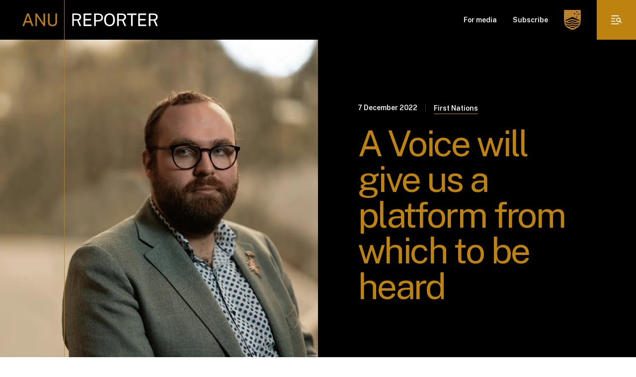

--- FILE ---
content_type: text/html; charset=utf-8
request_url: https://reporter.anu.edu.au/all-stories/a-voice-will-give-us-a-platform-from-which-to-be-heard
body_size: 45465
content:
<!DOCTYPE html><html lang="en"><head><meta charSet="utf-8"/><meta name="viewport" content="width=device-width"/><meta name="description" content="ANU Reporter is the online magazine for The Australian National University."/><meta name="google-site-verification" content="C9zQcpbiXvk7m_eYrTai__rkhQgHWrwSV74sqbuahLI"/><script type="text/javascript" src="https://cdn-au.onetrust.com/consent/0a85b331-d8d7-4979-a97e-aa69b819df86/OtAutoBlock.js"></script><title>A Voice will give us a platform from which to be heard</title><meta name="robots" content="index,follow"/><meta name="twitter:card" content="summary_large_image"/><meta name="twitter:site" content="@site"/><meta name="twitter:creator" content="@handle"/><meta property="og:title" content="A Voice will give us a platform from which to be heard"/><meta property="og:description" content="The Uluru Statement is an opportunity for meaningful change to restore a voice taken more than 250 years ago."/><meta property="og:image" content="https://anureporter.wpenginepowered.com/wp-content/uploads/2022/12/James-Blackwell_Voice_Crop-1400x1236.png"/><link rel="preload" as="image" imagesrcset="/_next/image?url=%2Fimages%2Fanu-shield-gold.png&amp;w=16&amp;q=75 16w, /_next/image?url=%2Fimages%2Fanu-shield-gold.png&amp;w=32&amp;q=75 32w, /_next/image?url=%2Fimages%2Fanu-shield-gold.png&amp;w=48&amp;q=75 48w, /_next/image?url=%2Fimages%2Fanu-shield-gold.png&amp;w=64&amp;q=75 64w, /_next/image?url=%2Fimages%2Fanu-shield-gold.png&amp;w=96&amp;q=75 96w, /_next/image?url=%2Fimages%2Fanu-shield-gold.png&amp;w=128&amp;q=75 128w, /_next/image?url=%2Fimages%2Fanu-shield-gold.png&amp;w=256&amp;q=75 256w, /_next/image?url=%2Fimages%2Fanu-shield-gold.png&amp;w=384&amp;q=75 384w, /_next/image?url=%2Fimages%2Fanu-shield-gold.png&amp;w=640&amp;q=75 640w, /_next/image?url=%2Fimages%2Fanu-shield-gold.png&amp;w=750&amp;q=75 750w, /_next/image?url=%2Fimages%2Fanu-shield-gold.png&amp;w=828&amp;q=75 828w, /_next/image?url=%2Fimages%2Fanu-shield-gold.png&amp;w=1080&amp;q=75 1080w, /_next/image?url=%2Fimages%2Fanu-shield-gold.png&amp;w=1200&amp;q=75 1200w, /_next/image?url=%2Fimages%2Fanu-shield-gold.png&amp;w=1920&amp;q=75 1920w, /_next/image?url=%2Fimages%2Fanu-shield-gold.png&amp;w=2048&amp;q=75 2048w, /_next/image?url=%2Fimages%2Fanu-shield-gold.png&amp;w=3840&amp;q=75 3840w" imagesizes="34px"/><link rel="preload" as="image" imagesrcset="/_next/image?url=https%3A%2F%2Fanureporter.wpenginepowered.com%2Fwp-content%2Fuploads%2F2022%2F12%2FJames-Blackwell_Voice_Crop.png&amp;w=384&amp;q=75 384w, /_next/image?url=https%3A%2F%2Fanureporter.wpenginepowered.com%2Fwp-content%2Fuploads%2F2022%2F12%2FJames-Blackwell_Voice_Crop.png&amp;w=640&amp;q=75 640w, /_next/image?url=https%3A%2F%2Fanureporter.wpenginepowered.com%2Fwp-content%2Fuploads%2F2022%2F12%2FJames-Blackwell_Voice_Crop.png&amp;w=750&amp;q=75 750w, /_next/image?url=https%3A%2F%2Fanureporter.wpenginepowered.com%2Fwp-content%2Fuploads%2F2022%2F12%2FJames-Blackwell_Voice_Crop.png&amp;w=828&amp;q=75 828w, /_next/image?url=https%3A%2F%2Fanureporter.wpenginepowered.com%2Fwp-content%2Fuploads%2F2022%2F12%2FJames-Blackwell_Voice_Crop.png&amp;w=1080&amp;q=75 1080w, /_next/image?url=https%3A%2F%2Fanureporter.wpenginepowered.com%2Fwp-content%2Fuploads%2F2022%2F12%2FJames-Blackwell_Voice_Crop.png&amp;w=1200&amp;q=75 1200w, /_next/image?url=https%3A%2F%2Fanureporter.wpenginepowered.com%2Fwp-content%2Fuploads%2F2022%2F12%2FJames-Blackwell_Voice_Crop.png&amp;w=1920&amp;q=75 1920w, /_next/image?url=https%3A%2F%2Fanureporter.wpenginepowered.com%2Fwp-content%2Fuploads%2F2022%2F12%2FJames-Blackwell_Voice_Crop.png&amp;w=2048&amp;q=75 2048w, /_next/image?url=https%3A%2F%2Fanureporter.wpenginepowered.com%2Fwp-content%2Fuploads%2F2022%2F12%2FJames-Blackwell_Voice_Crop.png&amp;w=3840&amp;q=75 3840w" imagesizes="(max-width: 1024px) 100vw, (max-width: 1200px) 50vw, (max-width: 1536px) 66vw, 860px"/><meta name="next-head-count" content="15"/><style id="stitches">@import "/resets.css";--sxs{--sxs:0 t-bGzyep t-tJUkT}@media{:root,.t-bGzyep{--colors-gold:#BE830E;--colors-goldTint:#F5EDDE;--colors-aaGold:#945f00;--colors-aaaGold:#946D0B;--colors-black:#000;--colors-black80:#333333;--colors-black55:#737373;--colors-black10:#E6E6E6;--colors-white:#FFF;--colors-copper:#BE4E0E;--colors-copper80:#CB713E;--colors-copper50:#DEA686;--colors-copper10:#F8EDE7;--colors-teal:#0085AD;--colors-teal80:#339DBD;--colors-teal50:#80C2D6;--colors-teal10:#E6F3F7;--colors-redError:#AD0909;--colors-redError55:#D27878;--colors-redError10:#F7E6E6;--colors-gotham:var(--colors-black);--colors-primary:var(--colors-gold);--colors-secondary:var(--colors-goldTint);--colors-heading:var(--colors-black80);--colors-body:var(--colors-black80);--colors-bodyLarge:var(--colors-black80);--colors-bodyLight:var(--colors-black55);--colors-link:var(--colors-gold);--colors-linkHover:var(--colors-gold);--colors-line:var(--colors-black10);--fontSizes-xs:0.75rem;--fontSizes-sm:0.875rem;--fontSizes-base:1rem;--fontSizes-lg:1.125rem;--fontSizes-xl:1.25rem;--fontWeights-light:300;--fontWeights-regular:400;--fontWeights-medium:500;--fontWeights-semibold:600;--fontWeights-bold:700;--fontWeights-extrabold:800;--fonts-heading:Public Sans, sans-serif;--fonts-body:Public Sans, sans-serif;--space-1:8px;--space-2:16px;--space-3:24px;--space-4:32px;--space-5:40px;--space-6:48px;--space-7:56px;--space-8:64px;--space-9:72px;--space-10:80px;--sizes-1:8px;--sizes-2:16px;--sizes-3:24px;--sizes-4:32px;--sizes-5:40px;--sizes-6:48px;--sizes-7:56px;--sizes-8:64px;--sizes-9:72px;--sizes-10:80px;--sizes-mobileGutter:24px;--sizes-tabletPortraitGutter:36px;--sizes-tabletLandscapeGutter:44px;--sizes-desktopSmallGutter:74px;--sizes-desktopGutter:90px;--sizes-mainColumnWidth:1356px;--sizes-gridGapInit:16px;--sizes-gridGapSm:24px;--sizes-gridGapMd:48px;--sizes-gridGapLg:60px;--sizes-gridGapBg:60px;--sizes-lineOffsetHomeInit:52px;--sizes-lineOffsetFlexibleInit:44px;--sizes-lineOffsetMd:85px;--sizes-lineSectionOffsetMob:85px;--sizes-lineSectionOffset:150px;--shadows-subtle:0px 1px 2px rgba(44, 51, 85, 0.1);--shadows-soft:0px 10px 35px rgba(44, 51, 85, 0.15);--shadows-strong:0px 15px 50px rgba(44, 51, 85, 0.25)}.t-tJUkT{--colors-iconColor:#fff;--colors-barBackground:var(--colors-black);--colors-itemColor:#fff;--colors-buttonBackground:var(--colors-dark);--colors-hoverColor:#C9D4DD;--colors-subMenuHoverColor:#fff;--colors-menuLinkColor:var(--colors-white)}}--sxs{--sxs:1 k-fyqJsI k-hFiAqA k-ivaeuk k-cqlGGA hbZYvD hXQcnk}@media{@keyframes k-fyqJsI{from{transform:translateX(var(--component-width))}to{transform:translateX(0px)}}@keyframes k-hFiAqA{from{transform:translateX(0px)}to{transform:translateX(var(--component-width))}}@keyframes k-ivaeuk{from{height:0;opacity:0}to{height:var(--radix-accordion-content-height);opacity:1}}@keyframes k-cqlGGA{from{height:var(--radix-accordion-content-height);opacity:1}to{height:0;opacity:0}}:root{--aa-detached-media-query:none !important;--aa-detached-modal-media-query:none !important}body{font-family:Public Sans, sans-serif;color:var(--colors-body);line-height:1.5;font-size:16px;font-weight:300}body strong{font-weight:600}body strong > a{font-size:inherit;display:inline;color:var(--colors-black);font-weight:600;line-height:1.5;text-decoration:underline;text-decoration-color:var(--colors-black);text-decoration-thickness:1px;text-underline-offset:4px;transition:all 250ms ease-in-out}body strong > a:hover{text-decoration-color:transparent}body .emphasized{font-style:italic}@media (min-width: 1024px){body{font-size:18px}}html,body,body > div:first-child,div#__next,div#__next > div{height:100%}.aa-Panel{z-index:999 !important}.aa-Panel.navPanel{z-index:99999 !important;position:fixed;top:64px !important;border:none !important}.aa-Panel.navPanel .aa-SourceHeader > div{border-bottom:none !important}@media (min-width: 1024px){.aa-Panel.navPanel{top:80px !important}}.aa-Panel{margin:0 !important;color:black;background:#FFFFFF !important;border:1px solid #F5EDDE !important;border-radius:0px !important;box-shadow:0px 10px 35px rgba(44, 51, 85, 0.15) !important}.aa-Panel .aa-PanelLayout{padding:0 !important}.aa-Panel .aa-Item{padding:0;border-radius:0 !important;color:var(--colors-black80)}.aa-Panel .aa-Item[aria-selected=true]{background-color:var(--colors-aaGold) !important;color:white !important}.aa-Panel .aa-Item:hover{background-color:var(--colors-black) !important;color:white !important}.aa-Panel .aa-GradientBottom{display:none}.aa-Panel .aa-SourceHeader{margin:0}.aa-Panel .aa-SourceNoResults{display:none}:root{--aa-detached-media-query:none !important;--aa-detached-modal-media-query:none !important}body{font-family:Public Sans, sans-serif;color:var(--colors-body);line-height:1.5;font-size:16px;font-weight:300}body strong{font-weight:600}body strong > a{font-size:inherit;display:inline;color:var(--colors-black);font-weight:600;line-height:1.5;text-decoration:underline;text-decoration-color:var(--colors-black);text-decoration-thickness:1px;text-underline-offset:4px;transition:all 250ms ease-in-out}body strong > a:hover{text-decoration-color:transparent}body .emphasized{font-style:italic}@media (min-width: 1024px){body{font-size:18px}}html,body,body > div:first-child,div#__next,div#__next > div{height:100%}.aa-Panel{z-index:999 !important}.aa-Panel.navPanel{z-index:99999 !important;position:fixed;top:64px !important;border:none !important}.aa-Panel.navPanel .aa-SourceHeader > div{border-bottom:none !important}@media (min-width: 1024px){.aa-Panel.navPanel{top:80px !important}}.aa-Panel{margin:0 !important;color:black;background:#FFFFFF !important;border:1px solid #F5EDDE !important;border-radius:0px !important;box-shadow:0px 10px 35px rgba(44, 51, 85, 0.15) !important}.aa-Panel .aa-PanelLayout{padding:0 !important}.aa-Panel .aa-Item{padding:0;border-radius:0 !important;color:var(--colors-black80)}.aa-Panel .aa-Item[aria-selected=true]{background-color:var(--colors-aaGold) !important;color:white !important}.aa-Panel .aa-Item:hover{background-color:var(--colors-black) !important;color:white !important}.aa-Panel .aa-GradientBottom{display:none}.aa-Panel .aa-SourceHeader{margin:0}.aa-Panel .aa-SourceNoResults{display:none}}--sxs{--sxs:2 c-dFTjoz c-iTREwl PJLV c-gVtuTB c-fxelAI c-xdbxU c-bxJhYy c-cmpvrW c-PJLV c-dPWzRY c-kPaoOE c-eyczJV c-blFoSm c-fWjhGQ c-kLCCyG c-frSCri c-hKshnS c-cosdnG c-gsCfZR c-kmKMfa c-hJDxFe c-hHVdAX c-dnLyH c-hakyQ c-chtEQJ c-lhvsKs c-gwKvzI c-dhzjXW c-cALJv c-iSwBqf c-ivkVuH c-eabScc c-WwWFx c-isones c-bSxKVv c-hIACWi c-hSufCF c-bUHIRF c-kVTtGz c-cPjUsz c-gCMSvv c-OSBuF c-kgRcNL c-dPTern c-hsCKXs c-uTMfg c-bjbbrW c-bTZrPm c-iBsxLZ c-kHijcC c-eqyhAF c-khCxAC c-geWCDh c-iFkAfT c-fwYyin c-iludqA c-kKAHwm c-hlbfuj c-cdfBNw c-gLqhPR c-GUwLJ c-eKwpAI c-yCpeh c-gueeez c-hhTgwL c-efNyyo c-hOAWxo c-ievACd c-kjZEUZ c-cpEYCF c-gvFpkV c-cStgaT c-gJvcKB c-bLQkJk c-hIcQSf c-icdMPq c-ggSieA c-hZwUrm c-doQxpx c-iuCKVJ c-jZrua c-biUTZl c-jZJKyU c-iVzwRs c-fVMMNH c-kbsIRa c-jYOnpq c-fNXFzY c-gHoOSc c-kDdtsh c-jBQyBK c-ieZXcT c-iOkGdu c-fGHEql c-bmtjMU c-kcsKRt c-dQRJTp c-gLwLLf c-JADBM c-bRKvvY c-clxNiM c-qeToT c-hLdtaL c-zCLNU c-fvPngG c-bFkjnR c-mqibi c-brRaRo c-djvnCk c-jEUrRU c-dcNpDf c-cDbUgM c-bgEDte c-fHXiTx c-tMbfM c-eTVQDF c-MzSvj c-eqDwsI c-cLPjqb c-gmfvIv c-kqOCGF c-gDuCh c-gEGUUo c-tRSCx c-cfREuC c-lcpdRG c-cXziJC c-cBSLNs c-knUuWz c-biDxTR c-hYLzTw c-hpWiKY c-jyrOqg}@media{.c-dFTjoz{---totalColumns:12;---columns:12}@media (min-width: 1024px){.c-dFTjoz > *{---gridMarginLeft:calc((var(---offset) / var(---totalColumns) * (100% + var(--sizes-gridGapMd)) ));width:calc((var(---columns) / var(---totalColumns) * (100% - (var(--sizes-gridGapMd) / 2))));margin-left:var(---gridMarginLeft);---columns:7;---offset:3}}@media (min-width: 1024px){.c-dFTjoz > figure.wp-block-image,.c-dFTjoz > blockquote,.c-dFTjoz > .wysiwyg_mediumWidth,.c-dFTjoz .wp-block-embed{---columns:8;---offset:3}}.c-dFTjoz > figure.alignwide,.c-dFTjoz > figure.alignfull,.c-dFTjoz .wysiwyg_fullWidth{---columns:12;---offset:0;width:100vw;---gutter:var(--sizes-mobileGutter);margin-left:calc(var(---gutter)*-1);margin-right:calc(var(---gutter)*-1)}@media (min-width: 700px){.c-dFTjoz > figure.alignwide,.c-dFTjoz > figure.alignfull,.c-dFTjoz .wysiwyg_fullWidth{---gutter:var(--sizes-tabletPortraitGutter)}}@media (min-width: 1024px){.c-dFTjoz > figure.alignwide,.c-dFTjoz > figure.alignfull,.c-dFTjoz .wysiwyg_fullWidth{---gutter:var(--sizes-tabletLandscapeGutter)}}@media (min-width: 1336px){.c-dFTjoz > figure.alignwide,.c-dFTjoz > figure.alignfull,.c-dFTjoz .wysiwyg_fullWidth{---gutter:var(--sizes-desktopSmallGutter)}}@media(min-width:1504px){.c-dFTjoz > figure.alignwide,.c-dFTjoz > figure.alignfull,.c-dFTjoz .wysiwyg_fullWidth{---gutter:calc((100vw - var(--sizes-mainColumnWidth)) / 2)}}.c-dFTjoz .wysiwyg_fullWidthMobile{---columns:12;---offset:0;margin-left:calc(var(--sizes-mobileGutter)*-1);margin-right:calc(var(--sizes-mobileGutter)*-1)}@media (min-width: 700px){.c-dFTjoz .wysiwyg_fullWidthMobile{margin-left:0;margin-right:0}}@media (min-width: 1024px){.c-dFTjoz .wysiwyg_fullWidthMobile{---columns:8;---offset:3;margin-left:var(---gridMarginLeft)}}.c-iTREwl{min-height:100vh}.c-fxelAI{margin-right:auto !important;margin-left:auto !important;width:calc(100% - 2*var(--sizes-mobileGutter))}@media (min-width: 700px){.c-fxelAI{width:calc(100% - 2*var(--sizes-tabletPortraitGutter))}}@media (min-width: 1024px){.c-fxelAI{width:calc(100% - 2*var(--sizes-tabletLandscapeGutter))}}@media (min-width: 1336px){.c-fxelAI{width:calc(100% - 2*var(--sizes-desktopSmallGutter))}}@media (min-width: 1536px){.c-fxelAI{width:calc(100% - 2*var(--sizes-desktopGutter))}}.c-bxJhYy{background:var(--colors-gold);width:1px;height:100vh;position:relative;transform:translateZ(0)}.c-xdbxU{display:grid;grid-template-columns:repeat(12,1fr);display:grid;grid-column-gap:var(--sizes-gridGapInit)}@media (min-width: 700px){.c-xdbxU{grid-column-gap:var(--sizes-gridGapSm)}}@media (min-width: 1024px){.c-xdbxU{grid-column-gap:var(--sizes-gridGapMd)}}@media (min-width: 1336px){.c-xdbxU{grid-column-gap:var(--sizes-gridGapLg)}}@media (min-width: 1536px){.c-xdbxU{grid-column-gap:var(--sizes-gridGapBg)}}.c-dPWzRY{display:block;flex-shrink:0}.c-eyczJV{position:absolute;top:52px;left:0;width:calc(100vw - var(--space-5));border-radius:var(--space-2);background:var(--colors-barBackground);box-shadow:0px 15px 50px rgba(44, 51, 85, 0.25);padding:var(--space-2);z-index:999}@media (min-width: 1024px){.c-eyczJV{position:relative;top:0;left:0;width:initial;background:unset;box-shadow:unset;border-radius:unset;padding:0}}.c-blFoSm{list-style:none;background:var(--colors-barBackground);border-radius:var(--space-2)}.c-blFoSm.is-active > *:not(li){display:none}.c-blFoSm.is-active > li:not(.open){display:none}@media (min-width: 1024px){.c-blFoSm{display:grid;grid-column-gap:var(--space-4);grid-auto-flow:column}}@media (min-width: 1024px){.c-blFoSm:not(.submenu){background:var(--colors-buttonBackground)}}@media (min-width: 1024px){.c-blFoSm .submenu li:hover{position:relative}}@media (min-width: 1024px){.c-blFoSm .submenu li:hover > .c-kLCCyG{color:var(--colors-subMenuHoverColor);background:var(--colors-primary)}}@media (min-width: 1024px){.c-blFoSm .submenu li:hover > ul{left:296px;top:0}}.c-fWjhGQ:not(.open){padding:var(--space-1) 0px}@media (min-width: 1024px){.c-fWjhGQ:not(.open){padding:0}}.c-fWjhGQ > ul{display:none}.c-fWjhGQ.open > *:not(ul){display:none}.c-fWjhGQ.open > ul{z-index:999;display:block;position:relative;width:100%;top:0px;left:0px}.c-fWjhGQ > div > a{font-family:Public Sans, sans-serif;color:var(--colors-menuLinkColor);line-height:1.5;font-size:12px;font-weight:600}.c-fWjhGQ > div > a strong{font-weight:600}.c-fWjhGQ > div > a strong > a{font-size:inherit;display:inline;color:var(--colors-black);font-weight:600;line-height:1.5;text-decoration:underline;text-decoration-color:var(--colors-black);text-decoration-thickness:1px;text-underline-offset:4px;transition:all 250ms ease-in-out}.c-fWjhGQ > div > a strong > a:hover{text-decoration-color:transparent}.c-fWjhGQ > div > a .emphasized{font-style:italic}@media (min-width: 1024px){.c-fWjhGQ > div > a{font-size:14px}}.c-fWjhGQ > div > a > a{font-size:inherit;display:inline;color:var(--colors-aaGold);font-weight:600;line-height:1.5;text-decoration:underline;text-decoration-color:var(--colors-aaGold);text-decoration-thickness:1px;text-underline-offset:4px;transition:all 250ms ease-in-out}.c-fWjhGQ > div > a > a:hover{text-decoration-color:transparent}.c-fWjhGQ > div > a a{color:var(--colors-aaGold) !important}.c-fWjhGQ > div > a{text-decoration:none}@media (min-width: 1024px){.c-fWjhGQ > div{transition:opacity 120ms;padding:0}}@media (min-width: 1024px){.c-fWjhGQ > div > a::before{content:"";width:100%;height:100%;position:absolute;top:0;left:0}}@media (min-width: 1024px){.c-fWjhGQ.open > ul{z-index:unset;display:none}}@media (min-width: 1024px){.c-fWjhGQ:not(.nested-item) > div:before{content:"";position:absolute;left:0;bottom:0;width:100%;height:1px;background:white;opacity:0;transition:all 250ms ease-in-out}}@media (min-width: 1024px){.c-fWjhGQ:hover:not(.nested-item):before{content:"";height:20px;width:100%;position:absolute;bottom:0;transform:translateY(100%)}}@media (min-width: 1024px){.c-fWjhGQ:hover:not(.nested-item) > div:before{opacity:1}}@media (min-width: 1024px){.c-fWjhGQ:hover:not(.nested-item) > ul{display:block;position:absolute;box-shadow:0px 15px 50px rgba(44, 51, 85, 0.25);border-radius:var(--space-2);min-width:312px;bottom:-10px;transform:translateY(100%);padding:var(--space-2)}}.c-kLCCyG{font-family:Public Sans, sans-serif;color:var(--colors-body);line-height:1.5;font-size:14px;font-weight:600}.c-kLCCyG strong{font-weight:600}.c-kLCCyG strong > a{font-size:inherit;display:inline;color:var(--colors-black);font-weight:600;line-height:1.5;text-decoration:underline;text-decoration-color:var(--colors-black);text-decoration-thickness:1px;text-underline-offset:4px;transition:all 250ms ease-in-out}.c-kLCCyG strong > a:hover{text-decoration-color:transparent}.c-kLCCyG .emphasized{font-style:italic}@media (min-width: 1024px){.c-kLCCyG{font-size:16px}}.c-kLCCyG{position:relative;display:flex;justify-content:space-between;align-items:center;padding:var(--space-1);border-radius:4px}.c-kLCCyG > a{background-image:none}.c-frSCri{display:flex;flex-direction:column;position:relative}.c-frSCri  > span{border-radius:inherit;position:static !important}.c-frSCri  > span img{border-radius:inherit}.c-hKshnS{display:flex;justify-content:center;align-items:center;background:var(--colors-primary);width:64px;height:64px;position:relative;transition:all 250ms ease-in-out;border-left:1px solid transparent;border-right:1px solid transparent}.c-hKshnS:hover{background:black;border-left:1px solid white;border-right:1px solid white}.c-hKshnS{margin-right:-1px}@media (min-width: 1024px){.c-hKshnS{width:80px;height:80px}}@media (min-width: 1536px){.c-hKshnS{margin-right:0px}}.c-cosdnG{overflow:hidden;width:100%}.c-cosdnG[data-state="open"]{animation:k-fyqJsI 400ms ease-in-out forwards}.c-cosdnG[data-state="closed"]{animation:k-hFiAqA 400ms ease-in-out forwards}.c-cosdnG[data-state="init"]{transform:translateX(var(--component-width))}@media (min-width: 1024px){.c-cosdnG{width:var(--component-width)}}.c-gsCfZR{background:var(--colors-black);opacity:0.85;flex-grow:999999;display:flex;align-items:center;padding-left:16px}@media (min-width: 1024px){.c-gsCfZR{padding-left:48px}}.c-kmKMfa{position:relative}.c-kmKMfa .aa-Form{height:56px;padding-top:16px;padding-bottom:16px;width:100%;border:none;border-bottom:1px solid var(--colors-gold);color:var(--colors-bodyLight);padding-left:25px;border-radius:0px}@media (min-width: 1024px){.c-kmKMfa .aa-Form{height:64px;padding-left:40px}}.c-kmKMfa .aa-Form .aa-Input::placeholder{color:var(--colors-black55);font-size:16px}@media (min-width: 1024px){.c-kmKMfa .aa-Form .aa-Input::placeholder{font-size:18px}}.c-kmKMfa .aa-Form::placeholder{color:var(--colors-black55);width:55px}@media (min-width: 700px){.c-kmKMfa .aa-Form::placeholder{width:100%}}.c-kmKMfa .aa-Form:focus-within{outline:none;border:none;border-bottom:1px solid var(--colors-gold);box-shadow:none}.c-kmKMfa .aa-InputWrapperPrefix{display:none}.c-kmKMfa .navAutocomplete .aa-ClearIcon{fill:white}.c-kmKMfa .navAutocomplete .aa-Input{color:white}@media (min-width: 1024px){.c-kmKMfa .navAutocomplete .aa-Input{font-size:18px}}.c-kmKMfa .navAutocomplete .aa-Input::placeholder{color:inherit}@media (min-width: 1024px){.c-kmKMfa .navAutocomplete .aa-Input::placeholder{font-size:inherit}}@media (min-width: 1024px){.c-kmKMfa .navAutocomplete .aa-Form{padding-left:23px;transform:translateX(-0.5px)}}.c-kmKMfa .navAutocomplete .aa-Form{background:var(--colors-black);font-weight:300;border:none}.c-hJDxFe{display:flex;justify-content:center;align-items:center;background:var(--colors-primary);width:64px;height:64px;position:relative;transition:all 250ms ease-in-out;border-left:1px solid transparent;border-right:1px solid transparent;margin-right:-1px}.c-hJDxFe:hover{background:black;border-left:1px solid white;border-right:1px solid white}@media (min-width: 1024px){.c-hJDxFe{width:80px;height:80px}}@media (min-width: 1536px){.c-hJDxFe{margin-right:0px}}.c-hHVdAX{background:var(--colors-gold);opacity:1;padding:var(--space-3) var(--space-3);padding-bottom:17vh;height:calc(var(--component-height) - 64px);overflow:auto}@media (min-width: 1024px){.c-hHVdAX{padding:0 var(--space-5) var(--space-5);padding-bottom:var(--space-5);height:calc(var(--component-height) - 80px)}}@media (min-width: 1336px){.c-hHVdAX{height:var(--component-height)}}.c-dnLyH{display:block;position:relative}.c-kPaoOE{display:flex;flex-direction:row;grid-column-gap:var(--space-2);grid-auto-flow:column;align-items:center}@media (min-width: 1024px){.c-kPaoOE{display:grid}}.c-cmpvrW{position:relative}.c-gVtuTB{background:var(--colors-barBackground);height:var(--sizes-8);position:fixed;top:0;left:0;width:100%;z-index:9999}@media (min-width: 1024px){.c-gVtuTB{height:var(--sizes-10)}}.c-hakyQ{display:block}@media (min-width: 1024px){.c-chtEQJ{display:grid;grid-template-columns:1fr 1fr}}.c-lhvsKs{margin-left:calc(var(--sizes-mobileGutter)*-1)}@media (min-width: 700px){.c-lhvsKs{margin-left:calc(var(--sizes-tabletPortraitGutter)*-1)}}@media (min-width: 1024px){.c-lhvsKs{margin-left:0;order:-1}}.c-lhvsKs > span{padding-top:calc(100% / 1.21) !important}@media (min-width: 1024px){.c-lhvsKs > span{padding-top:0 !important}}.c-gwKvzI{padding:32px 24px 32px 16px}@media (min-width: 700px){.c-gwKvzI{padding:32px;padding-left:40px}}@media (min-width: 1024px){.c-gwKvzI{padding:104px 80px}}@media (min-width: 1336px){.c-gwKvzI{padding:136px 128px 136px 117px}}.c-dhzjXW{display:flex}.c-cALJv{opacity:1;border:none}.c-iSwBqf{display:flex;flex-wrap:wrap}.c-ivkVuH{font-size:12px;line-height:1.5;font-weight:600;color:var(--colors-primary)}@media (min-width: 1024px){.c-ivkVuH{font-size:14px}}.c-eabScc{color:var(--colors-black55);border-bottom:1px solid var(--colors-goldTint);margin-right:var(--space-2);margin-bottom:var(--space-1);transition:250ms}.c-eabScc:hover{color:var(--colors-black80);border-bottom:1px solid var(--colors-gold)}.c-eabScc{position:relative;z-index:5;top:1px}.c-WwWFx{font-family:Public Sans, sans-serif;color:var(--colors-primary);font-weight:400}.c-WwWFx strong,.c-WwWFx b{font-weight:400}.c-WwWFx{font-size:34px;line-height:1;letter-spacing:-0.05em}@media (min-width: 1024px){.c-WwWFx{font-size:72px}}.c-isones{z-index:10;position:relative;background:white;padding-top:16px;padding-bottom:16px}@media (min-width: 1024px){.c-isones{padding-top:16px;padding-bottom:0;margin-bottom:16px;margin-top:47px;position:absolute;left:0;top:0;---themeGridGap:var(--sizes-gridGapMd);width:calc(25% - 36px)}}@media (min-width: 1336px){.c-isones{width:calc(25% - 45px);margin-top:80px}}.c-bSxKVv{font-weight:bold;font-size:18px;letter-spacing:-0.02em}@media (min-width: 1024px){.c-bSxKVv{font-size:20px}}.c-hIACWi{display:grid;grid-template-columns:auto 1fr;grid-gap:var(--space-2);transition:all 250ms ease-in-out}.c-hSufCF{display:flex;justify-content:center;align-items:center;overflow:hidden;flex-shrink:0}.c-hSufCF figure{border-radius:50% !important;overflow:hidden}.c-bUHIRF{background:white;position:relative}@media (min-width: 1024px){.c-bUHIRF{background:transparent;padding-top:64px}}@media (min-width: 1336px){.c-bUHIRF{padding-top:97px}}.c-kVTtGz > h1{font-family:Public Sans, sans-serif;color:var(--colors-heading);font-weight:400}.c-kVTtGz > h1 strong,.c-kVTtGz > h1 b{font-weight:400}.c-kVTtGz > h1{font-size:42px;line-height:1;letter-spacing:-0.05em}@media (min-width: 1024px){.c-kVTtGz > h1{font-size:72px}}.c-kVTtGz > h2{font-family:Public Sans, sans-serif;color:var(--colors-heading);font-weight:400}.c-kVTtGz > h2 strong,.c-kVTtGz > h2 b{font-weight:400}.c-kVTtGz > h2{font-size:34px;line-height:1.1;letter-spacing:-0.02em}@media (min-width: 1024px){.c-kVTtGz > h2{font-size:56px}}.c-kVTtGz > h3{font-family:Public Sans, sans-serif;color:var(--colors-heading);font-weight:400}.c-kVTtGz > h3 strong,.c-kVTtGz > h3 b{font-weight:400}.c-kVTtGz > h3{font-size:28px;line-height:1.1;letter-spacing:-0.01em}@media (min-width: 1024px){.c-kVTtGz > h3{font-size:44px;letter-spacing:-0.02em}}.c-kVTtGz > h4{font-family:Public Sans, sans-serif;color:var(--colors-heading);font-weight:400}.c-kVTtGz > h4 strong,.c-kVTtGz > h4 b{font-weight:400}.c-kVTtGz > h4{font-size:24px;line-height:1.1}@media (min-width: 1024px){.c-kVTtGz > h4{font-size:36px;letter-spacing:-0.02em}}.c-kVTtGz > h5{font-family:Public Sans, sans-serif;color:var(--colors-heading);font-weight:600}.c-kVTtGz > h5 strong,.c-kVTtGz > h5 b{font-weight:400}.c-kVTtGz > h5{font-size:20px;line-height:1.2}@media (min-width: 1024px){.c-kVTtGz > h5{font-size:30px;letter-spacing:-0.01em}}.c-kVTtGz > h6{font-size:12px;line-height:1.5;font-weight:600;color:var(--colors-primary)}@media (min-width: 1024px){.c-kVTtGz > h6{font-size:14px}}.c-kVTtGz > p{font-family:Public Sans, sans-serif;color:var(--colors-body);line-height:1.5;font-size:16px;font-weight:300}.c-kVTtGz > p strong{font-weight:600}.c-kVTtGz > p strong > a{font-size:inherit;display:inline;color:var(--colors-black);font-weight:600;line-height:1.5;text-decoration:underline;text-decoration-color:var(--colors-black);text-decoration-thickness:1px;text-underline-offset:4px;transition:all 250ms ease-in-out}.c-kVTtGz > p strong > a:hover{text-decoration-color:transparent}.c-kVTtGz > p .emphasized{font-style:italic}@media (min-width: 1024px){.c-kVTtGz > p{font-size:18px}}.c-kVTtGz > p.has-large-font-size,.c-kVTtGz div.has-large-font-size{font-family:Public Sans, sans-serif;line-height:1.5;font-weight:600;font-size:20px;letter-spacing:-0.01em}.c-kVTtGz > p.has-large-font-size strong,.c-kVTtGz div.has-large-font-size strong{color:var(--colors-primary);font-weight:600}@media (min-width: 1024px){.c-kVTtGz > p.has-large-font-size,.c-kVTtGz div.has-large-font-size{font-size:24px}}.c-kVTtGz > p.has-large-font-size > a,.c-kVTtGz div.has-large-font-size > a{font-size:inherit;display:inline;color:var(--colors-aaGold);font-weight:600;line-height:1.5;text-decoration:underline;text-decoration-color:var(--colors-aaGold);text-decoration-thickness:1px;text-underline-offset:4px;transition:all 250ms ease-in-out}.c-kVTtGz > p.has-large-font-size > a:hover,.c-kVTtGz div.has-large-font-size > a:hover{text-decoration-color:transparent}.c-kVTtGz > p.has-large-font-size,.c-kVTtGz div.has-large-font-size{color:var(--colors-gold)}.c-kVTtGz > p.has-x-large-font-size{font-family:Public Sans, sans-serif;color:var(--colors-heading);font-weight:600}.c-kVTtGz > p.has-x-large-font-size strong,.c-kVTtGz > p.has-x-large-font-size b{font-weight:400}.c-kVTtGz > p.has-x-large-font-size{font-size:20px;line-height:1.2}@media (min-width: 1024px){.c-kVTtGz > p.has-x-large-font-size{font-size:30px;letter-spacing:-0.01em}}.c-kVTtGz > p.has-medium-font-size > strong{font-family:Public Sans, sans-serif;line-height:1.5;font-weight:600;font-size:20px;letter-spacing:-0.01em}.c-kVTtGz > p.has-medium-font-size > strong strong{color:var(--colors-primary);font-weight:600}@media (min-width: 1024px){.c-kVTtGz > p.has-medium-font-size > strong{font-size:24px}}.c-kVTtGz > p.has-medium-font-size > strong > a{font-size:inherit;display:inline;color:var(--colors-aaGold);font-weight:600;line-height:1.5;text-decoration:underline;text-decoration-color:var(--colors-aaGold);text-decoration-thickness:1px;text-underline-offset:4px;transition:all 250ms ease-in-out}.c-kVTtGz > p.has-medium-font-size > strong > a:hover{text-decoration-color:transparent}.c-kVTtGz > p.has-medium-font-size > strong{color:black;text-decoration-color:black}.c-kVTtGz > p > a,.c-kVTtGz li > a,.c-kVTtGz p > a > span,.c-kVTtGz p > em > a {font-size:inherit;display:inline;color:black;font-weight:inherit;line-height:1.5;text-decoration:underline;text-decoration-color:black;text-decoration-thickness:1px;text-underline-offset:4px;transition:all 250ms ease-in-out}.c-kVTtGz > p > a:hover,.c-kVTtGz li > a:hover,.c-kVTtGz p > a > span:hover,.c-kVTtGz p > em > a :hover{text-decoration-color:transparent}.c-kVTtGz > ul{list-style:none;counter-reset:list;display:grid;grid-gap:var(--space-1)}@media (min-width: 1024px){.c-kVTtGz > ul{grid-gap:var(--space-2)}}.c-kVTtGz > ul li{position:relative;padding-left:14px}@media (min-width: 1024px){.c-kVTtGz > ul li{padding-left:24px}}.c-kVTtGz > ul li:before{content:"";position:absolute;left:0;top:9px;width:6px;height:6px;border-radius:8px;background:var(--colors-gold)}@media (min-width: 1024px){.c-kVTtGz > ul li:before{top:10px;width:8px;height:8px}}ul .c-kVTtGz > ul li:before{background:var(--colors-secondary)}.c-kVTtGz > ol{list-style:none;counter-reset:list;display:grid;grid-gap:var(--space-1)}@media (min-width: 1024px){.c-kVTtGz > ol{grid-gap:var(--space-2)}}.c-kVTtGz > ol li{position:relative;padding-left:32px !important}@media (min-width: 1024px){.c-kVTtGz > ol li{padding-left:24px}}.c-kVTtGz > ol li{counter-increment:list}.c-kVTtGz > ol li:before{content:counter(list);font-weight:bold;left:0;top:0;position:absolute;color:var(--colors-gold)}.c-kVTtGz > blockquote{position:relative;text-align:left}.c-kVTtGz > blockquote p{font-family:Public Sans, sans-serif;color:var(--colors-primary) !important;font-weight:600}.c-kVTtGz > blockquote p strong,.c-kVTtGz > blockquote p b{font-weight:400}.c-kVTtGz > blockquote p{font-size:20px;line-height:1.2}@media (min-width: 1024px){.c-kVTtGz > blockquote p{font-family:Public Sans, sans-serif;color:var(--colors-heading);font-weight:400}}@media (min-width: 1024px){.c-kVTtGz > blockquote p strong,.c-kVTtGz > blockquote p b{font-weight:400}}@media (min-width: 1024px){.c-kVTtGz > blockquote p{font-size:28px;line-height:1.1;letter-spacing:-0.01em}}@media (min-width: 1024px){@media (min-width: 1024px){.c-kVTtGz > blockquote p{font-size:44px;letter-spacing:-0.02em}}}.c-kVTtGz > blockquote p{padding-top:var(--space-4);border-top:1px solid var(--colors-primary);margin-bottom:19px;padding-right:16px;letter-spacing:-0.02em}.c-kVTtGz > blockquote cite{font-family:Public Sans, sans-serif;color:var(--colors-black55);line-height:150%;font-size:16px;font-weight:300}.c-kVTtGz > blockquote cite strong{font-weight:600}.c-kVTtGz > blockquote cite strong > a{font-size:inherit;display:inline;color:var(--colors-black);font-weight:600;line-height:1.5;text-decoration:underline;text-decoration-color:var(--colors-black);text-decoration-thickness:1px;text-underline-offset:4px;transition:all 250ms ease-in-out}.c-kVTtGz > blockquote cite strong > a:hover{text-decoration-color:transparent}.c-kVTtGz > blockquote cite .emphasized{font-style:italic}@media (min-width: 1024px){.c-kVTtGz > blockquote cite{font-size:18px}}.c-kVTtGz > blockquote cite{font-style:normal;position:relative;padding-left:var(--space-3);display:block}.c-kVTtGz > blockquote cite strong{font-weight:bold}.c-kVTtGz > blockquote cite:before{position:absolute;content:"";left:0;top:11px;width:13px;height:2px;background:var(--colors-primary)}@media (min-width: 1024px){.c-kVTtGz > blockquote cite:before{top:13px}}.c-kVTtGz > blockquote{margin-top:24px;margin-bottom:24px}@media (min-width: 1024px){.c-kVTtGz > blockquote{padding-left:var(--sizes-lineSectionOffset);margin-top:72px;margin-bottom:72px;---columns:12 !important;---offset:0 !important}}.c-kVTtGz > .av-quote-text{display:grid;grid-template-columns:1fr;grid-gap:24px;align-items:flex-start;margin-top:24px;margin-bottom:24px;margin-left:0}@media (min-width: 1024px){.c-kVTtGz > .av-quote-text{---columns:10 !important;---offset:0 !important;grid-template-columns:6fr 4fr;grid-gap:60px;padding-left:var(--sizes-lineSectionOffset);margin-left:var(---gridMarginLeft)}}.c-kVTtGz > .av-quote-text .wp-block-column:first-child blockquote{position:relative;text-align:left}.c-kVTtGz > .av-quote-text .wp-block-column:first-child blockquote p{font-family:Public Sans, sans-serif;color:var(--colors-primary) !important;font-weight:600}.c-kVTtGz > .av-quote-text .wp-block-column:first-child blockquote p strong,.c-kVTtGz > .av-quote-text .wp-block-column:first-child blockquote p b{font-weight:400}.c-kVTtGz > .av-quote-text .wp-block-column:first-child blockquote p{font-size:20px;line-height:1.2}@media (min-width: 1024px){.c-kVTtGz > .av-quote-text .wp-block-column:first-child blockquote p{font-size:30px;letter-spacing:-0.01em;padding-top:var(--space-4) !important;padding-right:24px !important}}.c-kVTtGz > .av-quote-text .wp-block-column:first-child blockquote p{padding-top:var(--space-3);border-top:1px solid var(--colors-primary);margin-bottom:19px;padding-right:16px;letter-spacing:-0.02em}.c-kVTtGz > .av-quote-text .wp-block-column:first-child blockquote cite{font-family:Public Sans, sans-serif;color:var(--colors-black55);line-height:150%;font-size:16px;font-weight:300}.c-kVTtGz > .av-quote-text .wp-block-column:first-child blockquote cite strong{font-weight:600}.c-kVTtGz > .av-quote-text .wp-block-column:first-child blockquote cite strong > a{font-size:inherit;display:inline;color:var(--colors-black);font-weight:600;line-height:1.5;text-decoration:underline;text-decoration-color:var(--colors-black);text-decoration-thickness:1px;text-underline-offset:4px;transition:all 250ms ease-in-out}.c-kVTtGz > .av-quote-text .wp-block-column:first-child blockquote cite strong > a:hover{text-decoration-color:transparent}.c-kVTtGz > .av-quote-text .wp-block-column:first-child blockquote cite .emphasized{font-style:italic}@media (min-width: 1024px){.c-kVTtGz > .av-quote-text .wp-block-column:first-child blockquote cite{font-size:18px}}.c-kVTtGz > .av-quote-text .wp-block-column:first-child blockquote cite{font-style:normal;position:relative;padding-left:var(--space-3);display:block}.c-kVTtGz > .av-quote-text .wp-block-column:first-child blockquote cite strong{font-weight:bold}.c-kVTtGz > .av-quote-text .wp-block-column:first-child blockquote cite:before{position:absolute;content:"";left:0;top:11px;width:13px;height:2px;background:var(--colors-primary)}@media (min-width: 1024px){.c-kVTtGz > .av-quote-text .wp-block-column:first-child blockquote cite:before{top:13px}}.c-kVTtGz > .av-quote-text .wp-block-column:first-child blockquote{padding-bottom:0;margin-top:0;margin-bottom:0}@media (min-width: 1024px){.c-kVTtGz > .av-quote-text .wp-block-column:first-child{margin-top:8px;margin-bottom:24px}}@media (min-width: 1024px){.c-kVTtGz > .av-quote-text .wp-block-column:last-child{margin-right:-20px}}.c-kVTtGz > .av-quote-text .wp-block-column:last-child p{margin-bottom:16px}.c-kVTtGz > .av-quote-text .wp-block-column:last-child p:last-of-type{margin-bottom:0}.c-kVTtGz figure.wp-block-image img{width:100%;display:block;object-fit:cover}.c-kVTtGz figure.wp-block-image figcaption{font-family:Public Sans, sans-serif;color:var(--colors-myst);line-height:1.5;font-size:12px;font-weight:300}.c-kVTtGz figure.wp-block-image figcaption strong{font-weight:600}.c-kVTtGz figure.wp-block-image figcaption strong > a{font-size:inherit;display:inline;color:var(--colors-black);font-weight:600;line-height:1.5;text-decoration:underline;text-decoration-color:var(--colors-black);text-decoration-thickness:1px;text-underline-offset:4px;transition:all 250ms ease-in-out}.c-kVTtGz figure.wp-block-image figcaption strong > a:hover{text-decoration-color:transparent}.c-kVTtGz figure.wp-block-image figcaption .emphasized{font-style:italic}@media (min-width: 1024px){.c-kVTtGz figure.wp-block-image figcaption{font-size:14px}}.c-kVTtGz figure.wp-block-image figcaption > a{font-size:inherit;display:inline;color:var(--colors-aaGold);font-weight:600;line-height:1.5;text-decoration:underline;text-decoration-color:var(--colors-aaGold);text-decoration-thickness:1px;text-underline-offset:4px;transition:all 250ms ease-in-out}.c-kVTtGz figure.wp-block-image figcaption > a:hover{text-decoration-color:transparent}.c-kVTtGz figure.wp-block-image figcaption a{color:var(--colors-aaGold) !important}.c-kVTtGz figure.wp-block-image figcaption{margin:0;background:var(--colors-ice);padding-top:var(--space-2);padding-bottom:var(--space-2);padding-left:0;padding-right:0;border-bottom:1px solid var(--colors-gold)}@media (min-width: 1024px){.c-kVTtGz figure.wp-block-image.alignfull,.c-kVTtGz figure.wp-block-image.alignwide{margin-top:72px;margin-bottom:72px}}.c-kVTtGz figure.wp-block-image.alignfull figcaption,.c-kVTtGz figure.wp-block-image.alignwide figcaption{---gutter:var(--sizes-mobileGutter);margin-left:var(---gutter);margin-right:var(---gutter)}@media (min-width: 700px){.c-kVTtGz figure.wp-block-image.alignfull figcaption,.c-kVTtGz figure.wp-block-image.alignwide figcaption{---gutter:var(--sizes-tabletPortraitGutter)}}@media (min-width: 1024px){.c-kVTtGz figure.wp-block-image.alignfull figcaption,.c-kVTtGz figure.wp-block-image.alignwide figcaption{---gutter:var(--sizes-tabletLandscapeGutter);margin-right:var(---gutter);margin-left:calc(var(---gutter) + var(--sizes-lineOffsetMd) + 60px)}}@media (min-width: 1336px){.c-kVTtGz figure.wp-block-image.alignfull figcaption,.c-kVTtGz figure.wp-block-image.alignwide figcaption{---gutter:var(--sizes-desktopSmallGutter)}}@media (min-width: 1536px){.c-kVTtGz figure.wp-block-image.alignfull figcaption,.c-kVTtGz figure.wp-block-image.alignwide figcaption{---gutter:var(--sizes-desktopSmallGutter)}}@media(min-width:1504px){.c-kVTtGz figure.wp-block-image.alignfull figcaption,.c-kVTtGz figure.wp-block-image.alignwide figcaption{---gutter:calc((100vw - var(--sizes-mainColumnWidth)) / 2)}}.c-kVTtGz .wp-block-buttons{display:flex;flex-direction:column;justify-content:start;align-items:stretch;margin-top:var(--space-3)}.c-kVTtGz .wp-block-buttons .wp-block-button:not(:first-child){margin-top:var(--space-2)}.c-kVTtGz .wp-block-buttons .wp-block-button > a{display:block;text-align:center;background-color:var(--colors-black)}@media (min-width: 1024px){.c-kVTtGz .wp-block-buttons .wp-block-button > a{background-color:var(--colors-gold)}}@media (min-width: 1024px){.c-kVTtGz .wp-block-buttons .wp-block-button > a:hover{background-color:var(--colors-black)}}@media (min-width: 1024px){.c-kVTtGz .wp-block-buttons .wp-block-button > a:active{background-color:var(--colors-black80)}}@media (min-width: 1024px){.c-kVTtGz .wp-block-buttons{margin-top:var(--space-4);flex-wrap:wrap}}@media (min-width: 1024px){.c-kVTtGz .wp-block-buttons .wp-block-button{margin-bottom:var(--space-3)}}@media (min-width: 1024px){.c-kVTtGz .wp-block-buttons .wp-block-button:not(:first-child){margin-top:0}}@media (min-width: 1024px){.c-kVTtGz .wp-block-buttons .wp-block-button:not(:last-child){margin-right:var(--space-3)}}@media (min-width: 1024px){.c-kVTtGz .wp-block-buttons .wp-block-button > a{white-space:nowrap}}@media (min-width: 1024px){.c-kVTtGz .wp-block-buttons{flex-direction:row}}.c-kVTtGz .wp-block-embed.is-type-video figcaption{font-family:Public Sans, sans-serif;color:var(--colors-myst);line-height:1.5;font-size:12px;font-weight:300}.c-kVTtGz .wp-block-embed.is-type-video figcaption strong{font-weight:600}.c-kVTtGz .wp-block-embed.is-type-video figcaption strong > a{font-size:inherit;display:inline;color:var(--colors-black);font-weight:600;line-height:1.5;text-decoration:underline;text-decoration-color:var(--colors-black);text-decoration-thickness:1px;text-underline-offset:4px;transition:all 250ms ease-in-out}.c-kVTtGz .wp-block-embed.is-type-video figcaption strong > a:hover{text-decoration-color:transparent}.c-kVTtGz .wp-block-embed.is-type-video figcaption .emphasized{font-style:italic}@media (min-width: 1024px){.c-kVTtGz .wp-block-embed.is-type-video figcaption{font-size:14px}}.c-kVTtGz .wp-block-embed.is-type-video figcaption > a{font-size:inherit;display:inline;color:var(--colors-aaGold);font-weight:600;line-height:1.5;text-decoration:underline;text-decoration-color:var(--colors-aaGold);text-decoration-thickness:1px;text-underline-offset:4px;transition:all 250ms ease-in-out}.c-kVTtGz .wp-block-embed.is-type-video figcaption > a:hover{text-decoration-color:transparent}.c-kVTtGz .wp-block-embed.is-type-video figcaption a{color:var(--colors-aaGold) !important}.c-kVTtGz .wp-block-embed.is-type-video figcaption{margin:0;background:var(--colors-ice);padding-top:var(--space-2);padding-bottom:var(--space-2);padding-left:0;padding-right:0;border-bottom:1px solid var(--colors-gold)}.c-kVTtGz .wp-block-embed-soundcloud iframe{width:100%}.c-kVTtGz .social-embeds > *{max-width:unset !important;width:100% !important}.c-kVTtGz .wp-block-embed.is-type-video{---extraMargin:16px;margin-top:calc(var(---defaultMargin) + var(---extraMargin));margin-bottom:calc(var(---defaultMargin) + var(---extraMargin))}@media (min-width: 1024px){.c-kVTtGz .wp-block-embed.is-type-video{---extraMargin:24px}}.c-kVTtGz .wp-block-embed.is-type-video > .wp-block-embed__wrapper{padding-bottom:calc(426.16 / 694.66 * 100%);;position:relative;width:100%}.c-kVTtGz .wp-block-embed.is-type-video > .wp-block-embed__wrapper > iframe{width:100%;height:100%;position:absolute;top:0;left:0}.c-kVTtGz .wp-block-embed.is-provider-tiktok > .wp-block-embed__wrapper{padding-bottom:0}.c-kVTtGz > h1,.c-kVTtGz > h2,.c-kVTtGz > h3,.c-kVTtGz > h4,.c-kVTtGz > h5,.c-kVTtGz > h6{color:var(--colors-primary)}.c-cPjUsz{---defaultMargin:16px;---defaultMarginDesktop:24px}@media (min-width: 1024px){.c-cPjUsz{---defaultMargin:var(---defaultMarginDesktop)}}.c-cPjUsz > *,.c-cPjUsz div.has-large-font-size > *{margin-bottom:var(---defaultMargin)}.c-cPjUsz > h1,.c-cPjUsz > h2,.c-cPjUsz > h3,.c-cPjUsz > h4,.c-cPjUsz > h5,.c-cPjUsz > h6{margin-top:calc(var(---defaultMargin) + var(--space-2))}@media (min-width: 1024px){.c-cPjUsz > h1,.c-cPjUsz > h2,.c-cPjUsz > h3,.c-cPjUsz > h4,.c-cPjUsz > h5,.c-cPjUsz > h6{margin-top:calc(var(---defaultMargin) + var(--space-3))}}.c-cPjUsz > .wysiwyg_extraMargin1{margin-top:calc(var(---defaultMargin) + var(---extraMargin));margin-bottom:calc(var(---defaultMargin) + var(---extraMargin));---extraMargin:16px}@media (min-width: 1024px){.c-cPjUsz > .wysiwyg_extraMargin1{---extraMargin:24px}}.c-cPjUsz > figure.wp-block-image,.c-cPjUsz > .wysiwyg_extraMargin2{margin-top:calc(var(---defaultMargin) + var(---extraMargin));margin-bottom:calc(var(---defaultMargin) + var(---extraMargin));---extraMargin:16px}@media (min-width: 700px){.c-cPjUsz > figure.wp-block-image,.c-cPjUsz > .wysiwyg_extraMargin2{---extraMargin:24px}}@media (min-width: 1024px){.c-cPjUsz > figure.wp-block-image,.c-cPjUsz > .wysiwyg_extraMargin2{---extraMargin:32px}}.c-cPjUsz > .wysiwyg_noMargin{margin-top:0 !important;margin-bottom:0 !important}.c-cPjUsz > *:first-child{margin-top:0 !important}.c-cPjUsz > *:last-child{margin-bottom:0 !important}.c-gCMSvv{display:grid;overflow:scroll;display:grid;grid-column-gap:var(--sizes-gridGapInit)}@media (min-width: 700px){.c-gCMSvv{grid-column-gap:var(--sizes-gridGapSm)}}@media (min-width: 1024px){.c-gCMSvv{grid-column-gap:var(--sizes-gridGapMd)}}@media (min-width: 1336px){.c-gCMSvv{grid-column-gap:var(--sizes-gridGapLg)}}@media (min-width: 1536px){.c-gCMSvv{grid-column-gap:var(--sizes-gridGapBg)}}.c-gCMSvv{grid-template-columns:290px 345px 290px;margin-left:calc(var(--sizes-mobileGutter)*-1);margin-right:calc(var(--sizes-mobileGutter)*-1);padding-left:var(--sizes-mobileGutter);padding-right:var(--sizes-mobileGutter)}@media (min-width: 700px){.c-gCMSvv{margin-left:calc(var(--sizes-tabletLandscapeGutter)*-1);margin-right:calc(var(--sizes-tabletLandscapeGutter)*-1);padding-left:var(--sizes-tabletLandscapeGutter);padding-right:var(--sizes-tabletLandscapeGutter)}}@media (min-width: 1024px){.c-gCMSvv{margin-left:0;margin-right:0;padding-left:0;padding-right:0;grid-column:span 12;grid-template-columns:4fr 5fr 3fr}}.c-OSBuF{display:grid;grid-template-columns:1fr;grid-gap:24px;position:relative;align-items:flex-start;align-content:flex-start;background:white;padding-bottom:24px}.c-OSBuF p{transition:90ms}.c-OSBuF figure{overflow:hidden}.c-OSBuF figure > span > img{transition:transform 3s ease-in-out}.c-OSBuF[data-hovered='true']:hover figure > span > img{transform:scale(1.06)}@media (min-width: 1024px){.c-OSBuF{grid-gap:32px}}.c-kgRcNL:before{content:"";z-index:2;position:absolute;top:0;left:0;width:100%;height:100%}.c-kgRcNL{display:inline;text-decoration:underline;text-decoration-color:transparent;text-decoration-thickness: 2px;text-underline-offset:4px;transition:all 250ms ease-in-out}.c-kgRcNL:hover{text-decoration-color:var(--colors-primary)}.c-bjbbrW{font-family:Public Sans, sans-serif;color:var(--colors-heading);font-weight:600}.c-bjbbrW strong,.c-bjbbrW b{font-weight:400}.c-bjbbrW{font-size:20px;line-height:1.2}@media (min-width: 1024px){.c-bjbbrW{font-size:24px}}@media (min-width: 1336px){.c-bjbbrW{font-size:30px}}.c-uTMfg{display:flex;flex-direction:row;align-items:center}@media (min-width: 700px){.c-uTMfg{flex-direction:row;align-items:start}}@media (min-width: 1024px){.c-uTMfg{width:100%;max-width:620px;align-items:center}}.c-iBsxLZ{flex-grow:2;border:none;text-overflow:ellipsis;background:#000;color:var(--colors-white);max-width:159px;width:100%;height:100%;margin-top:-10px}.c-iBsxLZ:focus{outline:none}.c-iBsxLZ::placeholder{color:var(--colors-white)}@media(min-width: 350px){.c-iBsxLZ{max-width:unset}}.c-bTZrPm{background-image:linear-gradient(to right, var(--colors-primary), var(--colors-primary));background-position:0 100%;background-repeat:no-repeat;background-size:100% 1px;height:38px}@media (min-width: 1024px){.c-bTZrPm{position:relative;top:14px;height:50px;background-position:0 90%}}.c-kHijcC{---btnColorDefault:var(--colors-gold);---btnColorHover:var(--colors-black);---btnColorPressed:var(--colors-black80);---btnColorDisabled:var(--colors-black55);all:unset;align-items:center;-webkit-user-select:none;user-select:none;cursor:pointer;-webkit-tap-highlight-color:rgba(0,0,0,0);display:inline-flex;flex-shrink:0;justify-content:center;transition:250ms ease-in-out}.c-kHijcC:disabled,.c-kHijcC.is-disabled{cursor:not-allowed;pointer-events:none}.c-kHijcC:focus-visible{box-shadow:var(---btnColorSecondary) 0px 1px 4px 3px}.c-kHijcC{font-family:Public Sans, sans-serif;color:var(--colors-body);line-height:1.5;font-size:16px;font-weight:bold}.c-kHijcC strong{font-weight:600}.c-kHijcC strong > a{font-size:inherit;display:inline;color:var(--colors-black);font-weight:600;line-height:1.5;text-decoration:underline;text-decoration-color:var(--colors-black);text-decoration-thickness:1px;text-underline-offset:4px;transition:all 250ms ease-in-out}.c-kHijcC strong > a:hover{text-decoration-color:transparent}.c-kHijcC .emphasized{font-style:italic}@media (min-width: 1024px){.c-kHijcC{font-size:19px !important}}.c-khCxAC{font-family:Public Sans, sans-serif;color:var(--colors-black55);line-height:1.5;font-size:12px;font-weight:300}.c-khCxAC strong{font-weight:600}.c-khCxAC strong > a{font-size:inherit;display:inline;color:var(--colors-black);font-weight:600;line-height:1.5;text-decoration:underline;text-decoration-color:var(--colors-black);text-decoration-thickness:1px;text-underline-offset:4px;transition:all 250ms ease-in-out}.c-khCxAC strong > a:hover{text-decoration-color:transparent}.c-khCxAC .emphasized{font-style:italic}@media (min-width: 1024px){.c-khCxAC{font-size:14px}}.c-khCxAC > a{font-size:inherit;display:inline;color:var(--colors-aaGold);font-weight:600;line-height:1.5;text-decoration:underline;text-decoration-color:var(--colors-aaGold);text-decoration-thickness:1px;text-underline-offset:4px;transition:all 250ms ease-in-out}.c-khCxAC > a:hover{text-decoration-color:transparent}.c-khCxAC a{color:var(--colors-aaGold) !important}.c-geWCDh{color:darkred}.c-eqyhAF{position:absolute;transform:translateY(100%);left:0;color:white;bottom:-5px}@media (min-width: 1024px){.c-eqyhAF{bottom:-10px}}.c-hsCKXs{display:grid;padding:var(--space-5) var(--space-4) var(--space-6);grid-gap:24px;grid-template-columns:1fr}@media (min-width: 700px){.c-hsCKXs{padding:var(--space-5) var(--space-4) var(--space-6) var(--space-4);text-align:start;align-items:start}}@media (min-width: 1024px){.c-hsCKXs{padding:var(--space-5) var(--space-6) var(--space-5) var(--space-5);display:grid;align-items:center;column-gap:25px;grid-template-columns:auto 1fr}}@media (min-width: 1336px){.c-hsCKXs{column-gap:42px;grid-template-columns:auto 1fr;padding:var(--space-6) var(--space-8)}}@big{.c-hsCKXs{grid-template-columns:1fr 2fr}}.c-dPTern{display:grid;background:#000;width:100vw;margin-left:-16px}@media (min-width: 700px){.c-dPTern{width:100%;margin-left:inherit}}@media (min-width: 1024px){.c-dPTern{width:100%}}@media (min-width: 1336px){.c-dPTern{width:calc(100% - 85px);margin-left:85px}}.c-iFkAfT{display:flex;flex-direction:row;flex-wrap:wrap;justify-content: flex-start;grid-gap:16px;margin-left:calc(var(--sizes-lineSectionOffsetMob) + 10px);margin-top:25px}@media (min-width: 700px){.c-iFkAfT{display:grid;grid-auto-flow:column;margin-left:0;margin-top:0}}.c-fwYyin{margin-left:31px;position:relative;color:rgba(255,255,255,0.5);transition:100ms;cursor:pointer}.c-fwYyin:before{position:absolute;content:"";display:block;top:8px;left:-18px;width:4px;height:4px;background-color:white;border-radius:50%;opacity:0.5 !important}.c-fwYyin:hover{color:rgba(255,255,255,1)}.c-iludqA{background:white;z-index:2;position:relative;padding-top:16px}@media (min-width: 1024px){.c-iludqA{padding-top:40px;background:none}}@media (min-width: 1336px){.c-iludqA{padding-top:80px}}.c-kKAHwm{background:white;position:relative;padding-top:30px}@media (min-width: 1024px){.c-kKAHwm{background:transparent;padding-top:64px}}@media (min-width: 1336px){.c-kKAHwm{padding-top:97px}}.c-cdfBNw{display:grid;display:grid;grid-column-gap:var(--sizes-gridGapInit)}@media (min-width: 700px){.c-cdfBNw{grid-column-gap:var(--sizes-gridGapSm)}}@media (min-width: 1024px){.c-cdfBNw{grid-column-gap:var(--sizes-gridGapMd)}}@media (min-width: 1336px){.c-cdfBNw{grid-column-gap:var(--sizes-gridGapLg)}}@media (min-width: 1536px){.c-cdfBNw{grid-column-gap:var(--sizes-gridGapBg)}}.c-cdfBNw{grid-template-columns:1fr;margin-left:calc(var(--sizes-mobileGutter)*-1);margin-right:calc(var(--sizes-mobileGutter)*-1);padding-left:var(--sizes-mobileGutter);padding-right:var(--sizes-mobileGutter)}@media (min-width: 700px){.c-cdfBNw{grid-template-columns:1fr 1fr;margin-left:calc(var(--sizes-tabletLandscapeGutter)*-1);margin-right:calc(var(--sizes-tabletLandscapeGutter)*-1);padding-left:var(--sizes-tabletLandscapeGutter);padding-right:var(--sizes-tabletLandscapeGutter)}}@media (min-width: 1024px){.c-cdfBNw{margin-left:0;margin-right:0;padding-left:0;padding-right:0;margin-bottom:var(--space-3);grid-column:span 12;grid-template-columns:4fr 3fr 3fr}}.c-gLqhPR{font-weight:bold;color:var(--colors-black80)}.c-GUwLJ{font-weight:bold;color:var(--colors-aaGold) !important}.c-hlbfuj{background:white;z-index:2;position:relative;padding-top:26px}@media (min-width: 1024px){.c-hlbfuj{padding-top:40px;background:none}}@media (min-width: 1336px){.c-hlbfuj{padding-top:80px}}@media (min-width: 1024px){.c-eKwpAI{padding-left:var(--sizes-lineSectionOffset)}}.c-yCpeh{display:flex;flex-wrap:wrap;margin-top:16px;margin-bottom:-16px}@media (min-width: 1024px){.c-yCpeh{margin-top:32px;margin-bottom:-24px}}.c-gueeez{border-radius:24px;border:1px solid var(--colors-goldTint);color:var(--colors-black80);padding:4px 8px;font-weight:bold;cursor:pointer}@media (min-width: 1024px){.c-gueeez{padding:4px 12px}}.c-gueeez{transition:120ms}.c-gueeez:hover{color:var(--colors-black);border-color:var(--colors-black)}.c-hhTgwL{display:grid;grid-template-columns:1fr;grid-row-gap:32px;margin-top:24px;display:grid;grid-column-gap:var(--sizes-gridGapInit)}@media (min-width: 700px){.c-hhTgwL{grid-column-gap:var(--sizes-gridGapSm)}}@media (min-width: 1024px){.c-hhTgwL{grid-column-gap:var(--sizes-gridGapMd)}}@media (min-width: 1336px){.c-hhTgwL{grid-column-gap:var(--sizes-gridGapLg)}}@media (min-width: 1536px){.c-hhTgwL{grid-column-gap:var(--sizes-gridGapBg)}}@media (min-width: 700px){.c-hhTgwL{grid-template-columns:1fr 1fr;margin-top:40px}}.c-hhTgwL{align-items:flex-start}@media (min-width: 1024px){.c-hhTgwL{margin-top:80px;grid-template-columns:repeat(12, 1fr);grid-row-gap:48px}}@media (min-width: 1024px){.c-hhTgwL >:nth-child(1){grid-column:1 / span 3}}@media (min-width: 1024px){.c-hhTgwL >:nth-child(2){grid-column:4 / span 4}}@media (min-width: 1024px){.c-hhTgwL >:nth-child(3){grid-column:8 / span 5}}@media (min-width: 1024px){.c-hhTgwL >:nth-child(4){grid-column:2 / span 3;transform:translateX(30px)}}@media (min-width: 1024px){.c-hhTgwL >:nth-child(5){grid-column:5 / span 4;transform:translateX(30px)}}@media (min-width: 1024px){.c-hhTgwL >:nth-child(6){grid-column:9 / span 3;transform:translateX(30px)}}@media (min-width: 1024px){.c-hhTgwL >:nth-child(7){grid-column:1 / span 5;z-index:2}}@media (min-width: 1024px){.c-hhTgwL >:nth-child(8){grid-column:6 / span 5}}@media (min-width: 1024px){.c-hhTgwL >:nth-child(9){grid-column:2 / span 4;transform:translateX(30px)}}@media (min-width: 1024px){.c-hhTgwL >:nth-child(10){grid-column:6 / span 3;transform:translateX(30px)}}@media (min-width: 1024px){.c-hhTgwL >:nth-child(11){grid-column:9 / span 3;transform:translateX(30px)}}@media (min-width: 1024px){.c-hhTgwL >:nth-child(12){grid-column:1 / span 4;z-index:2}}@media (min-width: 1024px){.c-hhTgwL >:nth-child(13){grid-column:5/ span 5}}@media (min-width: 1024px){.c-hhTgwL >:nth-child(14){grid-column:10 / span 3}}.c-efNyyo{margin-left:-54px}@media (min-width: 1024px){.c-efNyyo{margin-left:0}}.c-hOAWxo{margin-top:var(--space-2)}.c-kjZEUZ :hover{cursor:pointer}.c-kjZEUZ .rs__control{border-radius:0;height:100%;padding:10px 0;border:1px solid #E6E6E6;border-bottom:1px solid #BE830E;box-shadow:none}.c-kjZEUZ .rs__control--is-focused,.c-kjZEUZ .rs__control:hover{border:1px solid #BE830E}.c-kjZEUZ .rs__indicator-separator{display:none}.c-kjZEUZ .rs__dropdown-indicator{padding-right:18px}.c-kjZEUZ .rs__dropdown-indicator  > svg{fill:var(--colors-gold)}.c-kjZEUZ .rs__value-container{padding-left:14px}.c-kjZEUZ .rs__placeholder{color:var(--colors-black55)}.c-kjZEUZ .rs__menu{z-index:20;background:1px solid #F5EDDE;margin:0;border-radius:0;box-shadow:0px 10px 35px rgba(44, 51, 85, 0.15)}.c-kjZEUZ .rs__menu-list{padding:0;max-height:312px}.c-kjZEUZ .rs__option{color:var(--colors-black80);cursor:pointer;padding:14px 18px;font-size:16px}.c-kjZEUZ .rs__option:active{background:var(--colors-aaGold);color:var(--colors-white)}.c-kjZEUZ .rs__option--is-focused{background:var(--colors-gold);color:var(--colors-black)}.c-kjZEUZ .rs__option--is-selected{background:var(--colors-black);color:white}.c-kjZEUZ .clear_indicator{margin-top:4px}.c-kjZEUZ .clear_indicator:hover svg{fill:black}.c-cpEYCF{grid-column:span 12}.c-cpEYCF > *{width:100%;margin-left:0}@media (min-width: 1024px){.c-cpEYCF{grid-column:span 9;padding-left:var(--sizes-lineSectionOffset)}}.c-gvFpkV{display:grid;align-content:flex-start;grid-gap:24px}@media (min-width: 1024px){.c-gvFpkV{grid-gap:40px}}@media (min-width: 1336px){.c-gvFpkV{padding-right:86px}}.c-cStgaT{margin-top:var(--space-3);grid-column:span 12}@media (min-width: 1024px){.c-cStgaT{margin-top:0;grid-column:span 3}}.c-ievACd{background:white;z-index:2;position:relative;padding-top:16px;padding-bottom:32px}@media (min-width: 1024px){.c-ievACd{padding-top:40px;padding-bottom:0;background:none}}@media (min-width: 1336px){.c-ievACd{padding-top:80px}}.c-gJvcKB{---totalColumns:12;---columns:12}@media (min-width: 1024px){.c-gJvcKB > *{---gridMarginLeft:calc((var(---offset) / var(---totalColumns) * (100% + var(--sizes-gridGapMd)) ));width:calc((var(---columns) / var(---totalColumns) * (100% - (var(--sizes-gridGapMd) / 2))));margin-left:calc(var(---gridMarginLeft) + 50px);---columns:7;---offset:2}}@media (min-width: 1024px){.c-gJvcKB > figure.wp-block-image,.c-gJvcKB > blockquote,.c-gJvcKB > .wysiwyg_mediumWidth,.c-gJvcKB .wp-block-embed{---columns:8;---offset:2}}.c-gJvcKB > figure.alignwide,.c-gJvcKB > figure.alignfull,.c-gJvcKB .wysiwyg_fullWidth{---columns:12;---offset:0;width:100vw;---gutter:var(--sizes-mobileGutter);margin-left:calc(var(---gutter)*-1);margin-right:calc(var(---gutter)*-1)}@media (min-width: 700px){.c-gJvcKB > figure.alignwide,.c-gJvcKB > figure.alignfull,.c-gJvcKB .wysiwyg_fullWidth{---gutter:var(--sizes-tabletPortraitGutter)}}@media (min-width: 1024px){.c-gJvcKB > figure.alignwide,.c-gJvcKB > figure.alignfull,.c-gJvcKB .wysiwyg_fullWidth{---gutter:var(--sizes-tabletLandscapeGutter)}}@media (min-width: 1336px){.c-gJvcKB > figure.alignwide,.c-gJvcKB > figure.alignfull,.c-gJvcKB .wysiwyg_fullWidth{---gutter:var(--sizes-desktopSmallGutter)}}@media(min-width:1504px){.c-gJvcKB > figure.alignwide,.c-gJvcKB > figure.alignfull,.c-gJvcKB .wysiwyg_fullWidth{---gutter:calc((100vw - var(--sizes-mainColumnWidth)) / 2)}}.c-gJvcKB .wysiwyg_fullWidthMobile{---columns:12;---offset:0;margin-left:calc(var(--sizes-mobileGutter)*-1);margin-right:calc(var(--sizes-mobileGutter)*-1)}@media (min-width: 700px){.c-gJvcKB .wysiwyg_fullWidthMobile{margin-left:0;margin-right:0}}@media (min-width: 1024px){.c-gJvcKB .wysiwyg_fullWidthMobile{---columns:8;---offset:3;margin-left:var(---gridMarginLeft)}}.c-bLQkJk{margin-left:calc(var(--sizes-mobileGutter)*-1)}@media (min-width: 700px){.c-bLQkJk{margin-left:calc(var(--sizes-tabletPortraitGutter)*-1)}}@media (min-width: 1024px){.c-bLQkJk{margin-left:0}}.c-bLQkJk > span{padding-top:calc(100% / 1.21) !important}@media (min-width: 1024px){.c-bLQkJk > span{padding-top:0 !important}}.c-hIcQSf{text-align:center}@media (min-width: 1024px){.c-hIcQSf{padding:60px 80px 0}}@media (min-width: 1336px){.c-hIcQSf{padding:80px 148px 0}}.c-icdMPq{font-family:Public Sans, sans-serif;color:var(--colors-primary);font-weight:400}.c-icdMPq strong,.c-icdMPq b{font-weight:400}.c-icdMPq{font-size:42px;line-height:1;letter-spacing:-0.05em}@media (min-width: 1024px){.c-icdMPq{font-size:72px;padding:0px 0px var(--space-5) 0px !important}}.c-icdMPq{padding:var(--space-3)}@media (min-width: 700px){.c-icdMPq{padding:var(--space-5) var(--space-8) var(--space-3)}}.c-hZwUrm{background:white;position:relative}@media (min-width: 1024px){.c-hZwUrm{background:transparent}}.c-doQxpx{position:absolute;clip:rect(0, auto, auto, 0);-webkit-backface-visibility:hidden;backface-visibility:hidden;width:100%;height:100%}.c-ggSieA{position:relative}@media (min-width: 1024px){.c-ggSieA{margin-top:80px}}.c-ggSieA .wysiwyg_fullWidth{margin-top:0;margin-bottom:0}.c-ggSieA *:not(.wysiwyg_fullWidth) + .wysiwyg_fullWidth{margin-top:32px}.c-ggSieA *:not(.wysiwyg_fullWidth) + .wysiwyg_fullWidth.image-collage{margin-top:16px}@media (min-width: 1024px){.c-ggSieA *:not(.wysiwyg_fullWidth) + .wysiwyg_fullWidth{margin-top:120px}}@media (min-width: 1024px){.c-ggSieA *:not(.wysiwyg_fullWidth) + .wysiwyg_fullWidth.image-collage{margin-top:60px}}.c-ggSieA .wysiwyg_fullWidth + *:not(.wysiwyg_fullWidth){margin-top:32px}@media (min-width: 1024px){.c-ggSieA .wysiwyg_fullWidth + *:not(.wysiwyg_fullWidth){margin-top:120px}}.c-iuCKVJ{display:grid;grid-template-columns:1fr;grid-gap:16px}@media (min-width: 1024px){.c-iuCKVJ{grid-gap:24px}}.c-jZrua{display:grid;grid-template-columns:auto 1fr;grid-gap:16px;position:relative}.c-biUTZl{font-family:Public Sans, sans-serif;color:var(--colors-body);line-height:1.5;font-size:16px;font-weight:300}.c-biUTZl strong{font-weight:600}.c-biUTZl strong > a{font-size:inherit;display:inline;color:var(--colors-black);font-weight:600;line-height:1.5;text-decoration:underline;text-decoration-color:var(--colors-black);text-decoration-thickness:1px;text-underline-offset:4px;transition:all 250ms ease-in-out}.c-biUTZl strong > a:hover{text-decoration-color:transparent}.c-biUTZl .emphasized{font-style:italic}@media (min-width: 1024px){.c-biUTZl{font-size:18px}}.c-jZJKyU{color:var(--colors-aaGold)}@media (min-width: 1024px){.c-jZJKyU{color:var(--colors-gold)}}.c-jZJKyU{font-weight:bold}@media (min-width: 1024px){.c-jZJKyU > a{font-size:19px}}.c-iVzwRs{display:grid;grid-auto-flow:column;grid-gap:8px;margin-top:16px;justify-content:flex-start;align-items:center;margin-bottom:-10px}@media (min-width: 1024px){.c-iVzwRs{grid-gap:16px}}.c-kbsIRa{display:grid;align-content:flex-start;grid-template-columns:1fr;grid-gap:10px}.c-jYOnpq{border:1px solid #E6E6E6;border-bottom:1px solid #BE830E;width:100%;padding:20px 16px  ;color:var(--colors-black80)}.c-fNXFzY{all:unset;background-color:white;width:22px;height:22px;border-radius:4px;display:flex;align-items:center;justify-content:center;border:1px solid #737373}.c-fNXFzY:before{content:"";position:absolute;left:0;top:0;width:100%;height:100%;z-index:1}.c-fVMMNH{background:white;z-index:2;position:relative;padding-top:26px;padding-bottom:26px}@media (min-width: 1024px){.c-fVMMNH{padding-top:40px;background:none}}@media (min-width: 1336px){.c-fVMMNH{padding-top:80px}}.c-gHoOSc{display:grid;grid-template-columns:1fr;grid-gap:32px;align-items:flex-start;padding-top:16px}@media (min-width: 1024px){.c-gHoOSc{---columns:10 !important;---offset:0 !important;grid-template-columns:6fr 4fr;padding-top:24px;padding-bottom:24px;grid-gap:60px}}.c-gHoOSc > figure figcaption{font-family:Public Sans, sans-serif;color:var(--colors-myst);line-height:1.5;font-size:12px;font-weight:300}.c-gHoOSc > figure figcaption strong{font-weight:600}.c-gHoOSc > figure figcaption strong > a{font-size:inherit;display:inline;color:var(--colors-black);font-weight:600;line-height:1.5;text-decoration:underline;text-decoration-color:var(--colors-black);text-decoration-thickness:1px;text-underline-offset:4px;transition:all 250ms ease-in-out}.c-gHoOSc > figure figcaption strong > a:hover{text-decoration-color:transparent}.c-gHoOSc > figure figcaption .emphasized{font-style:italic}@media (min-width: 1024px){.c-gHoOSc > figure figcaption{font-size:14px}}.c-gHoOSc > figure figcaption > a{font-size:inherit;display:inline;color:var(--colors-aaGold);font-weight:600;line-height:1.5;text-decoration:underline;text-decoration-color:var(--colors-aaGold);text-decoration-thickness:1px;text-underline-offset:4px;transition:all 250ms ease-in-out}.c-gHoOSc > figure figcaption > a:hover{text-decoration-color:transparent}.c-gHoOSc > figure figcaption a{color:var(--colors-aaGold) !important}.c-gHoOSc > figure figcaption{margin:0;background:var(--colors-ice);padding-top:var(--space-2);padding-bottom:var(--space-2);padding-left:0;padding-right:0;border-bottom:1px solid var(--colors-gold)}@media (min-width: 1024px){.c-gHoOSc > figure{padding-left:var(--sizes-lineSectionOffset)}}@media (min-width: 1024px){.c-gHoOSc > div{margin-right:-20px}}.c-gHoOSc > div p:empty{display:none}.c-kDdtsh{background:var(--colors-goldTint) !important;display:none}@media (min-width: 1024px){.c-kDdtsh{display:block;margin-top:48px;margin-bottom:48px;margin-left:var(--sizes-lineSectionOffset)}}.c-jBQyBK{display:grid;grid-template-columns:1fr;grid-gap:32px}@media (min-width: 700px){.c-jBQyBK{grid-template-columns:1fr 1fr }}@media (min-width: 1024px){.c-jBQyBK{grid-gap:60px;grid-row-gap:48px;grid-template-columns:1fr 1fr 1fr}}.c-ieZXcT{background:white;z-index:2;position:relative;padding-top:26px;padding-bottom:26px}@media (min-width: 1024px){.c-ieZXcT{padding-top:40px;background:none;display:grid;grid-template-columns:5fr 2fr}}@media (min-width: 1336px){.c-ieZXcT{padding-top:80px}}.c-iOkGdu{display:flex;flex-direction:column;align-items:center;overflow:hidden}.c-fGHEql{width:100%}.c-bmtjMU{display:flex;will-change:transform}.c-kcsKRt{---dotSpacing:8px;display:inline-grid;grid-auto-flow:column;grid-gap:var(---dotSpacing);justify-content:flex-start}.c-dQRJTp{padding:0}@media (min-width: 1024px){.c-dQRJTp{display:grid;grid-template-columns:auto 1fr}}.c-dQRJTp:hover .c-gLwLLf > span > img{transform:scale(1.06)}.c-gLwLLf{overflow:hidden}.c-gLwLLf > span > img{transition:transform 3s ease-in-out}.c-gLwLLf > span{padding-top:calc(100% / 1.16) !important}@media (min-width: 700px){.c-gLwLLf > span{padding-top:calc(100% / 1.375) !important}}@media (min-width: 1024px){.c-gLwLLf > span{padding-top:0 !important}}@media (min-width: 1024px){.c-gLwLLf{order:2}}.c-JADBM{max-width:unset;background:transparent;padding:24px 20px 32px 16px}@media (min-width: 700px){.c-JADBM{padding:32px;padding-left:40px}}@media (min-width: 1024px){.c-JADBM{padding:177px 40px 72px 40px;width:406px}}@media (min-width: 1336px){.c-JADBM{padding:177px 60px 72px 60px;width:502px}}.c-bRKvvY{font-family:Public Sans, sans-serif;color:var(--colors-primary);font-weight:400}.c-bRKvvY strong,.c-bRKvvY b{font-weight:400}.c-bRKvvY{font-size:34px;line-height:1.1;letter-spacing:-0.02em}@media (min-width: 1336px){.c-bRKvvY{font-size:56px}}.c-clxNiM{padding-left:16px;padding-right:16px}@media (min-width: 700px){.c-clxNiM{padding-left:var(--sizes-tabletPortraitGutter);padding-right:var(--sizes-tabletPortraitGutter)}}@media (min-width: 1024px){.c-clxNiM{padding-left:0;padding-right:0}}.c-qeToT{display:grid;display:grid;grid-column-gap:var(--sizes-gridGapInit)}@media (min-width: 700px){.c-qeToT{grid-column-gap:var(--sizes-gridGapSm)}}@media (min-width: 1024px){.c-qeToT{grid-column-gap:var(--sizes-gridGapMd)}}@media (min-width: 1336px){.c-qeToT{grid-column-gap:var(--sizes-gridGapLg)}}@media (min-width: 1536px){.c-qeToT{grid-column-gap:var(--sizes-gridGapBg)}}.c-qeToT{grid-template-columns:1fr}@media (min-width: 1336px){.c-qeToT{grid-template-columns:9fr 3fr}}.c-hLdtaL{display:grid;display:grid;grid-column-gap:var(--sizes-gridGapInit)}@media (min-width: 700px){.c-hLdtaL{grid-column-gap:var(--sizes-gridGapSm)}}@media (min-width: 1024px){.c-hLdtaL{grid-column-gap:var(--sizes-gridGapMd)}}@media (min-width: 1336px){.c-hLdtaL{grid-column-gap:var(--sizes-gridGapLg)}}@media (min-width: 1536px){.c-hLdtaL{grid-column-gap:var(--sizes-gridGapBg)}}.c-hLdtaL{grid-template-columns:314px 345px;overflow:scroll;align-items:flex-start}@media (min-width: 700px){.c-hLdtaL{grid-template-columns:5fr 7fr}}@media (min-width: 1336px){.c-hLdtaL{padding-left:0;padding-right:0;grid-template-columns:4fr 5fr}}.c-zCLNU{display:grid;display:grid;grid-column-gap:var(--sizes-gridGapInit)}@media (min-width: 700px){.c-zCLNU{grid-column-gap:var(--sizes-gridGapSm)}}@media (min-width: 1024px){.c-zCLNU{grid-column-gap:var(--sizes-gridGapMd)}}@media (min-width: 1336px){.c-zCLNU{grid-column-gap:var(--sizes-gridGapLg)}}@media (min-width: 1536px){.c-zCLNU{grid-column-gap:var(--sizes-gridGapBg)}}.c-zCLNU{grid-template-columns:1fr}@media (min-width: 1024px){.c-zCLNU{grid-template-columns:1fr 1fr}}@media (min-width: 1336px){.c-zCLNU{grid-template-columns:1fr}}.c-bFkjnR{grid-column:span 12;padding-left:40px;padding-right:10px;padding-top:32px}@media (min-width: 1024px){.c-bFkjnR{margin-left:var(--sizes-lineSectionOffset);padding-left:24px;padding-top:7px;grid-column:span 6 / auto}}@media (min-width: 1336px){.c-bFkjnR{grid-column:span 5 / auto;padding-left:64px;padding-top:0}}@media (min-width: 1536px){.c-bFkjnR{grid-column:span 4 / auto}}.c-mqibi{grid-column:span 12;padding-left:40px;padding-right:10px;padding-bottom:30px}@media (min-width: 1024px){.c-mqibi{grid-column:span 6 / auto;padding-left:24px;padding-top:7px;padding-right:0;padding-bottom:0}}@media (min-width: 1336px){.c-mqibi{grid-column:span 7 / auto;padding-left:38px;padding-right:10px;padding-bottom:8px;padding-top:0}}@media (min-width: 1536px){.c-mqibi{padding-left:84px}}.c-brRaRo{position:absolute;z-index:-1;background:var(--colors-black);width:100vw;height:100%}@media (min-width: 1024px){.c-brRaRo{margin-left:calc(var(--sizes-lineSectionOffset) - 20px);background:var(--colors-gold)}}@media (min-width: 1336px){.c-brRaRo{margin-left:var(--sizes-lineSectionOffset);max-width:1296px}}.c-fvPngG{position:relative;display:flex;flex-direction:column;grid-gap:18px;z-index:9}@media (min-width: 700px){.c-fvPngG{margin-left:var(--sizes-lineSectionOffsetMob);z-index:0}}@media (min-width: 1024px){.c-fvPngG{display:grid;padding:40px 0;margin-left:unset}}.c-jEUrRU{width:calc(100vw - var(--sizes-mobileGutter) - 20px)}@media (min-width: 700px){.c-jEUrRU{width:calc(100vw - var(--sizes-mobileGutter) - 40px)}}@media (min-width: 1024px){.c-jEUrRU{width:100%}}.c-dcNpDf{padding:20px 10px 24px 74px;display:grid;grid-gap:24px}@media (min-width: 700px){.c-dcNpDf{padding:23px 55px 24px 95px}}@media (min-width: 1024px){.c-dcNpDf{padding:0;align-content:center}}@media (min-width: 1336px){.c-dcNpDf{padding-right:66px}}.c-djvnCk{position:relative;background:#fff;width:100vw;padding-right:var(--sizes-mobileGutter)}@media (min-width: 1024px){.c-djvnCk{display:grid;grid-template-columns:7fr 5fr;align-items:center;grid-gap:48px;width:100%}}@media (min-width: 1336px){.c-djvnCk{grid-gap:60px}}.c-cDbUgM{display:grid;grid-template-columns:auto 1fr}@media (min-width: 1336px){.c-cDbUgM{grid-template-columns:auto 390px 1fr}}.c-bgEDte{height:50px;width:50px;background:var(--colors-gold);margin-left:calc(var(--sizes-lineOffsetHomeInit) - 50px);display:grid;place-items:center}@media (min-width: 1024px){.c-bgEDte{margin-left:calc(var(--sizes-lineOffsetMd) - 50px)}}.c-fHXiTx{margin-left:20px;padding-bottom:10px;padding-top:6px}@media (min-width: 700px){.c-fHXiTx{margin-left:43px}}@media (min-width: 1024px){.c-fHXiTx{margin-left:45px;padding-bottom:0;padding-top:0;margin-top:-10px}}@media (min-width: 1336px){.c-fHXiTx{margin-left:66px}}.c-tMbfM{display:grid;grid-column:span 2;background:white;position:relative;z-index:5}@media (min-width: 700px){.c-tMbfM{margin-left:95px}}@media (min-width: 1024px){.c-tMbfM{margin-left:130px;grid-template-columns:1fr auto;grid-gap:24px;align-items:flex-end}}@media (min-width: 1336px){.c-tMbfM{margin-left:0;padding-bottom:6px;grid-column:span 1}}.c-eTVQDF{display:grid;grid-template-columns:repeat(5, 164px);align-items:flex-start;padding:0 16px;overflow:scroll;grid-gap:16px;margin-top:24px}@media (min-width: 700px){.c-eTVQDF{margin-top:32px;padding:0 var(--sizes-tabletPortraitGutter);grid-gap:24px}}@media (min-width: 1024px){.c-eTVQDF{margin-top:80px;padding:0 var(--sizes-tabletLandscapeGutter);grid-template-columns:repeat(5, 294px);grid-gap:60px}}@media(min-width: 1280px){.c-eTVQDF{padding:0 var(--sizes-desktopSmallGutter);grid-template-columns:repeat(5, 1fr);grid-gap:40px}}@media (min-width: 1536px){.c-eTVQDF{padding-left:calc((100vw - var(--sizes-mainColumnWidth)) / 2);padding-right:0}}@media(min-width: 1920px){.c-eTVQDF{grid-template-columns:repeat(5, 294px);grid-gap:60px;padding-right:0}}.c-eTVQDF > *:nth-child(2),.c-eTVQDF > *:nth-child(4){margin-top:48px}@media (min-width: 1024px){.c-eTVQDF > *:nth-child(2),.c-eTVQDF > *:nth-child(4){margin-top:147px}}.c-cLPjqb{list-style:none;padding-top:calc(var(--space-5) - 20px)}@media (min-width: 1336px){.c-cLPjqb{padding-top:calc(var(--space-5) - 5px)}}@media (min-width: 1536px){.c-cLPjqb{padding-top:var(--space-5)}}.c-cLPjqb li{padding-bottom:calc(var(--space-3) - 5px)}.c-cLPjqb li button{text-align:left}.c-cLPjqb li span{font-size:12px;line-height:1.5;font-weight:600;color:var(--colors-white)}@media (min-width: 1024px){.c-cLPjqb li span{font-size:14px}}.c-cLPjqb li span{position:relative}.c-cLPjqb li span:before{content:"";position:absolute;left:0;bottom:-3px;background:var(--colors-gold);width:100%;height:1px;opacity:0;transition:opacity 250ms ease-in-out}.c-cLPjqb li:hover span:before,.c-cLPjqb li.active span:before{opacity:1}.c-eqDwsI{display:none}@media (min-width: 1024px){.c-eqDwsI{display:block;grid-column:span 5;background:black;padding:40px 0;padding-top:50px;padding-left:calc(var(--sizes-lineSectionOffset) - 30px);padding-right:40px;padding-bottom:24px;align-self:baseline;z-index:0}}@media (min-width: 1336px){.c-eqDwsI{padding-left:var(--sizes-lineSectionOffset)}}@media (min-width: 1536px){.c-eqDwsI{grid-column:span 4}}.c-gmfvIv{width:100%;padding:25px 23px 23px 24px}.c-tRSCx{color:var(--colors-black55);font-style:normal;margin-top:5px;position:relative;z-index:9;display:inline-block}.c-tRSCx:not(:last-of-type){margin-right:var(--space-1)}.c-tRSCx > *{position:relative}.c-tRSCx > *:before{transition:250;content:"";position:absolute;left:0;bottom:-3px;width:100%;height:1px;background:#F5EDDE}.c-tRSCx:hover > *{color:var(--colors-black80)}.c-tRSCx:hover > *:before{background:var(--colors-gold)}@media (min-width: 1024px){.c-tRSCx{font-size:12px}}@media (min-width: 1336px){.c-tRSCx{margin-top:16px;font-size:14px}}.c-gEGUUo{display:flex;flex-direction:row;grid-gap:0;padding-bottom:0}.c-gEGUUo figure{margin-right:var(--space-2);flex-shrink:0}@media (min-width: 1024px){.c-gEGUUo figure{margin-right:var(--sizes-gridGapMd)}}@media (min-width: 1336px){.c-gEGUUo figure{margin-right:var(--sizes-gridGapLg)}}.c-gEGUUo > div{margin:0}.c-gEGUUo > div > p{display:none}@media (min-width: 1336px){.c-gEGUUo > div > p{display:block}}.c-gEGUUo h5{font-family:Public Sans, sans-serif;color:var(--colors-gold);font-weight:600}.c-gEGUUo h5 strong,.c-gEGUUo h5 b{font-weight:400}.c-gEGUUo h5{font-size:20px;line-height:1.2}@media (min-width: 1024px){.c-gEGUUo h5{font-size:20px;line-height:1.2}}@media (min-width: 1336px){.c-gEGUUo h5{font-size:30px;letter-spacing:-0.01em}}.c-gDuCh{grid-column:span 12;display:grid;grid-template-columns:1fr;grid-gap:var(--space-3);z-index:9}@media (min-width: 1024px){.c-gDuCh{grid-column:span 7;grid-gap:20px}}@media (min-width: 1336px){.c-gDuCh{grid-gap:var(--space-6)}}.c-kqOCGF{grid-column:span 12;display:grid;grid-template-columns:1fr;position:relative;z-index:9}@media (min-width: 1024px){.c-kqOCGF{grid-column:span 7;padding-left:var(--space-3)}}.c-MzSvj{display:grid;grid-template-columns:1fr;position:relative;z-index:999;grid-gap:12px}@media (min-width: 1024px){.c-MzSvj{grid-template-columns:repeat(12, 1fr);grid-gap:var(--space-3);padding-bottom:var(--space-8);z-index:0}}.c-cfREuC{background:white;z-index:4;position:relative;display:grid;display:grid;grid-column-gap:var(--sizes-gridGapInit)}@media (min-width: 700px){.c-cfREuC{grid-column-gap:var(--sizes-gridGapSm)}}@media (min-width: 1024px){.c-cfREuC{grid-column-gap:var(--sizes-gridGapMd)}}@media (min-width: 1336px){.c-cfREuC{grid-column-gap:var(--sizes-gridGapLg)}}@media (min-width: 1536px){.c-cfREuC{grid-column-gap:var(--sizes-gridGapBg)}}.c-cfREuC{grid-template-columns:1fr}@media (min-width: 1024px){.c-cfREuC{grid-template-columns:5fr 8fr;background:transparent}}.c-lcpdRG{display:flex;flex-direction:row;justify-content:flex-start;width:100%;overflow:auto;padding-left:var(--sizes-mobileGutter);padding-right:var(--sizes-mobileGutter)}@media (min-width: 700px){.c-lcpdRG{padding-left:var(--sizes-tabletPortraitGutter);padding-right:var(--sizes-tabletPortraitGutter)}}@media (min-width: 1024px){.c-lcpdRG{padding-left:0;padding-right:0;flex-direction:column;justify-content:stretch;padding-left:calc(var(--sizes-lineOffsetMd) + 42px)}}@media (min-width: 1336px){.c-lcpdRG{padding-left:calc(var(--sizes-lineOffsetMd) + 62px)}}.c-cXziJC{font-family:Public Sans, sans-serif;line-height:1.5;font-weight:300;font-size:20px;letter-spacing:-0.01em}.c-cXziJC strong{color:var(--colors-primary);font-weight:600}@media (min-width: 1024px){.c-cXziJC{font-size:24px}}.c-cXziJC > a{font-size:inherit;display:inline;color:var(--colors-aaGold);font-weight:600;line-height:1.5;text-decoration:underline;text-decoration-color:var(--colors-aaGold);text-decoration-thickness:1px;text-underline-offset:4px;transition:all 250ms ease-in-out}.c-cXziJC > a:hover{text-decoration-color:transparent}.c-cBSLNs{font-weight:bold;padding-top:16px;padding-bottom:16px;text-align:left;padding-right:24px;flex-shrink:0;margin-right:16px}@media (min-width: 1024px){.c-cBSLNs{padding-top:24px;padding-bottom:48px;padding-right:0;margin-right:0}}.c-cBSLNs{transition:120ms}.c-cBSLNs:hover{border-top:1px solid var(--colors-gold);color:var(--colors-black80)}.c-knUuWz{border-top:1px solid var(--colors-gold);padding-top:32px;margin-left:var(--sizes-mobileGutter);margin-right:var(--sizes-mobileGutter)}@media (min-width: 700px){.c-knUuWz{margin-left:var(--sizes-tabletPortraitGutter);margin-right:var(--sizes-tabletPortraitGutter)}}@media (min-width: 1024px){.c-knUuWz{margin-left:0;margin-right:0;padding-top:48px}}.c-biDxTR{display:grid;grid-template-columns:1fr;grid-gap:48px}.c-hpWiKY{color:var(--colors-black55);border-bottom:1px solid var(--colors-goldTint);margin-right:var(--space-2);margin-bottom:var(--space-1);transition:120ms}.c-hpWiKY:hover{color:var(--colors-black80);border-bottom:1px solid var(--colors-gold)}.c-hpWiKY{position:relative;z-index:5}.c-hYLzTw{position:relative}.c-hYLzTw .text--bodySmall{transition:250ms ease-in-out}.c-hYLzTw h5{color:var(--colors-gold)}.c-hYLzTw h5 > a:before{content:"";z-index:2;position:absolute;top:0;left:0;width:100%;height:100%}.c-jyrOqg{background:white;z-index:2;position:relative;padding-top:16px}@media (min-width: 1024px){.c-jyrOqg{padding-top:80px;background:none}}@media (min-width: 1336px){.c-jyrOqg{padding-top:80px}}}--sxs{--sxs:3 c-fxelAI-isoahd-homeScreen-true c-bxJhYy-bMyaXY-screen-home c-cmpvrW-kCQByH-variant-nav c-dnLyH-bwrwcR-type-primary c-dnLyH-hINLCN-type-category c-cmpvrW-iiVEnP-variant-default c-PJLV-ivkVuH-textStyle-eyebrow c-eabScc-hafvOp-white-true c-bxJhYy-CIjWJ-screen-flexible c-PJLV-eiTveB-textStyle-bodySmall c-PJLV-khCxAC-textStyle-footnote c-PJLV-buFbpI-textStyle-h5 c-kHijcC-jFgICS-variant-secondary c-kHijcC-ziQNd-size-medium c-kHijcC-jcLvYo-iconPosition-left c-fwYyin-dITznf-active-true c-PJLV-cXziJC-textStyle-bodyLarge c-PJLV-biUTZl-textStyle-p c-kHijcC-smnYj-variant-primary c-PJLV-LoLIn-textStyle-link c-fwYyin-cYCXfC-active-false c-PJLV-biUTZl-textStyle-body c-kHijcC-xSLcr-variant-textLink c-PJLV-iwtnCV-hasDropdown-false c-hSufCF-euqBPP-placeholder-true c-PJLV-dhVFtE-hasDropdown-true c-hIACWi-hJtVyr-variant-centered c-PJLV-hjVMdO-textStyle-h3 c-PJLV-biUTZl-textStyle-label c-jYOnpq-hjptNn-displayPlaceholder-false c-kHijcC-gjjxAk-size-small c-gHoOSc-chnQMl-imagePosition-right c-iOkGdu-fkBCRv-fade-true c-fxelAI-rGOXa-desktopOnly-true c-djvnCk-joIiIn-themeColor-dark c-PJLV-jKhtQH-textStyle-h2 c-PJLV-jrttpk-textStyle-h1}@media{.c-fxelAI-isoahd-homeScreen-true{width:calc(100% - 2*16px)}@media (min-width: 700px){.c-fxelAI-isoahd-homeScreen-true{width:calc(100% - 2*var(--sizes-tabletPortraitGutter))}}@media (min-width: 1024px){.c-fxelAI-isoahd-homeScreen-true{width:calc(100% - 2*var(--sizes-tabletLandscapeGutter))}}@media (min-width: 1336px){.c-fxelAI-isoahd-homeScreen-true{width:calc(100% - 2*var(--sizes-desktopSmallGutter))}}@media (min-width: 1536px){.c-fxelAI-isoahd-homeScreen-true{width:calc(100% - 2*var(--sizes-desktopGutter))}}.c-bxJhYy-bMyaXY-screen-home{left:var(--sizes-lineOffsetHomeInit)}@media (min-width: 1024px){.c-bxJhYy-bMyaXY-screen-home{left:var(--sizes-lineOffsetMd)}}.c-dnLyH-bwrwcR-type-primary{font-family:Public Sans, sans-serif;line-height:1.5;font-weight:600;font-size:20px;letter-spacing:-0.01em}.c-dnLyH-bwrwcR-type-primary strong{color:var(--colors-primary);font-weight:600}@media (min-width: 1024px){.c-dnLyH-bwrwcR-type-primary{font-size:24px}}.c-dnLyH-bwrwcR-type-primary > a{font-size:inherit;display:inline;color:var(--colors-aaGold);font-weight:600;line-height:1.5;text-decoration:underline;text-decoration-color:var(--colors-aaGold);text-decoration-thickness:1px;text-underline-offset:4px;transition:all 250ms ease-in-out}.c-dnLyH-bwrwcR-type-primary > a:hover{text-decoration-color:transparent}.c-dnLyH-bwrwcR-type-primary{border-bottom:1px solid rgba(245, 237, 222, 0.5);padding:var(--space-2) 0;color:var(--colors-white)}.c-dnLyH-bwrwcR-type-primary > span{position:relative;padding-bottom:4px}.c-dnLyH-bwrwcR-type-primary > span:before{content:"";position:absolute;left:0;bottom:3px;width:100%;height:1px;opacity:0;background:white;transition:all 250ms ease-in-out}.c-dnLyH-bwrwcR-type-primary:hover > span:before{opacity:1}.c-dnLyH-hINLCN-type-category{font-family:Public Sans, sans-serif;color:var(--colors-white);line-height:1.5;font-size:19px;font-weight:600}.c-dnLyH-hINLCN-type-category strong{font-weight:600}.c-dnLyH-hINLCN-type-category strong > a{font-size:inherit;display:inline;color:var(--colors-black);font-weight:600;line-height:1.5;text-decoration:underline;text-decoration-color:var(--colors-black);text-decoration-thickness:1px;text-underline-offset:4px;transition:all 250ms ease-in-out}.c-dnLyH-hINLCN-type-category strong > a:hover{text-decoration-color:transparent}.c-dnLyH-hINLCN-type-category .emphasized{font-style:italic}@media (min-width: 1024px){.c-dnLyH-hINLCN-type-category{padding:12px 0}}.c-dnLyH-hINLCN-type-category{padding:var(--space-1) 0}.c-dnLyH-hINLCN-type-category > span{position:relative;padding-bottom:4px}.c-dnLyH-hINLCN-type-category > span:before{content:"";position:absolute;left:0;bottom:0;width:100%;height:1px;background:white;opacity:0;transition:all 250ms ease-in-out}.c-dnLyH-hINLCN-type-category:hover > span:before{opacity:1}.c-cmpvrW-kCQByH-variant-nav{width:calc(100% + 16px)}@media (min-width: 700px){.c-cmpvrW-kCQByH-variant-nav{width:calc(100% + var(--sizes-tabletPortraitGutter))}}@media (min-width: 1024px){.c-cmpvrW-kCQByH-variant-nav{width:calc(100% + var(--sizes-tabletLandscapeGutter))}}@media (min-width: 1336px){.c-cmpvrW-kCQByH-variant-nav{width:calc(100% + var(--sizes-desktopSmallGutter))}}@media (min-width: 1536px){.c-cmpvrW-kCQByH-variant-nav{width:calc(100% + var(--sizes-desktopGutter))}}.c-PJLV-ivkVuH-textStyle-eyebrow{font-size:12px;line-height:1.5;font-weight:600;color:var(--colors-primary)}@media (min-width: 1024px){.c-PJLV-ivkVuH-textStyle-eyebrow{font-size:14px}}.c-eabScc-hafvOp-white-true{color:white;border-bottom:1px solid var(--colors-gold)}.c-eabScc-hafvOp-white-true:hover{color:var(--colors-gold)}.c-cmpvrW-iiVEnP-variant-default{width:calc(100% + var(--sizes-mobileGutter))}@media (min-width: 700px){.c-cmpvrW-iiVEnP-variant-default{width:calc(100% + var(--sizes-tabletPortraitGutter))}}@media (min-width: 1024px){.c-cmpvrW-iiVEnP-variant-default{width:calc(100% + var(--sizes-tabletLandscapeGutter))}}@media (min-width: 1336px){.c-cmpvrW-iiVEnP-variant-default{width:calc(100% + var(--sizes-desktopSmallGutter))}}@media (min-width: 1536px){.c-cmpvrW-iiVEnP-variant-default{width:calc(100% + var(--sizes-desktopGutter))}}.c-bxJhYy-CIjWJ-screen-flexible{left:var(--sizes-lineOffsetFlexibleInit)}@media (min-width: 700px){.c-bxJhYy-CIjWJ-screen-flexible{left:var(--sizes-lineOffsetHomeInit)}}@media (min-width: 1024px){.c-bxJhYy-CIjWJ-screen-flexible{left:var(--sizes-lineOffsetMd)}}.c-PJLV-eiTveB-textStyle-bodySmall{font-family:Public Sans, sans-serif;color:var(--colors-body);line-height:1.5;font-size:14px;font-weight:300}.c-PJLV-eiTveB-textStyle-bodySmall strong{font-weight:600}.c-PJLV-eiTveB-textStyle-bodySmall strong > a{font-size:inherit;display:inline;color:var(--colors-black);font-weight:600;line-height:1.5;text-decoration:underline;text-decoration-color:var(--colors-black);text-decoration-thickness:1px;text-underline-offset:4px;transition:all 250ms ease-in-out}.c-PJLV-eiTveB-textStyle-bodySmall strong > a:hover{text-decoration-color:transparent}.c-PJLV-eiTveB-textStyle-bodySmall .emphasized{font-style:italic}@media (min-width: 1024px){.c-PJLV-eiTveB-textStyle-bodySmall{font-size:16px}}.c-PJLV-khCxAC-textStyle-footnote{font-family:Public Sans, sans-serif;color:var(--colors-black55);line-height:1.5;font-size:12px;font-weight:300}.c-PJLV-khCxAC-textStyle-footnote strong{font-weight:600}.c-PJLV-khCxAC-textStyle-footnote strong > a{font-size:inherit;display:inline;color:var(--colors-black);font-weight:600;line-height:1.5;text-decoration:underline;text-decoration-color:var(--colors-black);text-decoration-thickness:1px;text-underline-offset:4px;transition:all 250ms ease-in-out}.c-PJLV-khCxAC-textStyle-footnote strong > a:hover{text-decoration-color:transparent}.c-PJLV-khCxAC-textStyle-footnote .emphasized{font-style:italic}@media (min-width: 1024px){.c-PJLV-khCxAC-textStyle-footnote{font-size:14px}}.c-PJLV-khCxAC-textStyle-footnote > a{font-size:inherit;display:inline;color:var(--colors-aaGold);font-weight:600;line-height:1.5;text-decoration:underline;text-decoration-color:var(--colors-aaGold);text-decoration-thickness:1px;text-underline-offset:4px;transition:all 250ms ease-in-out}.c-PJLV-khCxAC-textStyle-footnote > a:hover{text-decoration-color:transparent}.c-PJLV-khCxAC-textStyle-footnote a{color:var(--colors-aaGold) !important}.c-PJLV-buFbpI-textStyle-h5{font-family:Public Sans, sans-serif;color:var(--colors-heading);font-weight:600}.c-PJLV-buFbpI-textStyle-h5 strong,.c-PJLV-buFbpI-textStyle-h5 b{font-weight:400}.c-PJLV-buFbpI-textStyle-h5{font-size:20px;line-height:1.2}@media (min-width: 1024px){.c-PJLV-buFbpI-textStyle-h5{font-size:30px;letter-spacing:-0.01em}}.c-kHijcC-jFgICS-variant-secondary{---secondaryButtonColor:var(--colors-primary);color:var(--colors-black80);box-shadow:inset 0px 0px 0px 1px var(---secondaryButtonColor)}.c-kHijcC-jFgICS-variant-secondary svg path{stroke:var(---secondaryButtonColor)}.c-kHijcC-jFgICS-variant-secondary:hover{box-shadow:inset 0px 0px 0px 2px var(---secondaryButtonColor)}.c-kHijcC-jFgICS-variant-secondary:active{---secondaryButtonColor:var(--colors-copper);box-shadow:inset 0px 0px 0px 1px var(---secondaryButtonColor)}.c-kHijcC-jFgICS-variant-secondary:disabled,.c-kHijcC-jFgICS-variant-secondary.is-disabled{---secondaryButtonColor:var(--colors-black55);color:var(---secondaryButtonColor)}.c-kHijcC-ziQNd-size-medium{padding-top:var(--space-1);padding-bottom:var(--space-1);padding-left:var(--space-2);padding-right:var(--space-2)}@media (min-width: 1024px){.c-kHijcC-ziQNd-size-medium{padding-top:18px;padding-bottom:18px;padding-left:var(--space-3);padding-right:var(--space-3)}}.c-kHijcC-jcLvYo-iconPosition-left{flex-direction:row-reverse;justify-content:flex-end}.c-kHijcC-jcLvYo-iconPosition-left svg{margin-right:var(--space-1)}@media (min-width: 1024px){.c-kHijcC-jcLvYo-iconPosition-left svg{margin-right:var(--space-2)}}.c-fwYyin-dITznf-active-true{font-weight:300}.c-PJLV-cXziJC-textStyle-bodyLarge{font-family:Public Sans, sans-serif;line-height:1.5;font-weight:300;font-size:20px;letter-spacing:-0.01em}.c-PJLV-cXziJC-textStyle-bodyLarge strong{color:var(--colors-primary);font-weight:600}@media (min-width: 1024px){.c-PJLV-cXziJC-textStyle-bodyLarge{font-size:24px}}.c-PJLV-cXziJC-textStyle-bodyLarge > a{font-size:inherit;display:inline;color:var(--colors-aaGold);font-weight:600;line-height:1.5;text-decoration:underline;text-decoration-color:var(--colors-aaGold);text-decoration-thickness:1px;text-underline-offset:4px;transition:all 250ms ease-in-out}.c-PJLV-cXziJC-textStyle-bodyLarge > a:hover{text-decoration-color:transparent}.c-PJLV-biUTZl-textStyle-p{font-family:Public Sans, sans-serif;color:var(--colors-body);line-height:1.5;font-size:16px;font-weight:300}.c-PJLV-biUTZl-textStyle-p strong{font-weight:600}.c-PJLV-biUTZl-textStyle-p strong > a{font-size:inherit;display:inline;color:var(--colors-black);font-weight:600;line-height:1.5;text-decoration:underline;text-decoration-color:var(--colors-black);text-decoration-thickness:1px;text-underline-offset:4px;transition:all 250ms ease-in-out}.c-PJLV-biUTZl-textStyle-p strong > a:hover{text-decoration-color:transparent}.c-PJLV-biUTZl-textStyle-p .emphasized{font-style:italic}@media (min-width: 1024px){.c-PJLV-biUTZl-textStyle-p{font-size:18px}}.c-kHijcC-smnYj-variant-primary{color:white;background-color:var(---btnColorDefault)}.c-kHijcC-smnYj-variant-primary:hover{background-color:var(---btnColorHover)}.c-kHijcC-smnYj-variant-primary:active{background-color:var(---btnColorPressed)}.c-kHijcC-smnYj-variant-primary:disabled,.c-kHijcC-smnYj-variant-primary.is-disabled{background-color:var(---btnColorDisabled)}.c-PJLV-LoLIn-textStyle-link{font-size:inherit;display:inline;color:var(--colors-aaGold);font-weight:600;line-height:1.5;text-decoration:underline;text-decoration-color:var(--colors-aaGold);text-decoration-thickness:1px;text-underline-offset:4px;transition:all 250ms ease-in-out}.c-PJLV-LoLIn-textStyle-link:hover{text-decoration-color:transparent}.c-fwYyin-cYCXfC-active-false{font-weight:600;color:white}.c-PJLV-biUTZl-textStyle-body{font-family:Public Sans, sans-serif;color:var(--colors-body);line-height:1.5;font-size:16px;font-weight:300}.c-PJLV-biUTZl-textStyle-body strong{font-weight:600}.c-PJLV-biUTZl-textStyle-body strong > a{font-size:inherit;display:inline;color:var(--colors-black);font-weight:600;line-height:1.5;text-decoration:underline;text-decoration-color:var(--colors-black);text-decoration-thickness:1px;text-underline-offset:4px;transition:all 250ms ease-in-out}.c-PJLV-biUTZl-textStyle-body strong > a:hover{text-decoration-color:transparent}.c-PJLV-biUTZl-textStyle-body .emphasized{font-style:italic}@media (min-width: 1024px){.c-PJLV-biUTZl-textStyle-body{font-size:18px}}.c-kHijcC-xSLcr-variant-textLink{font-family:Public Sans, sans-serif;color:var(---btnColorDefault);line-height:1.5;font-size:14px;font-weight:bold}.c-kHijcC-xSLcr-variant-textLink strong{font-weight:600}.c-kHijcC-xSLcr-variant-textLink strong > a{font-size:inherit;display:inline;color:var(--colors-black);font-weight:600;line-height:1.5;text-decoration:underline;text-decoration-color:var(--colors-black);text-decoration-thickness:1px;text-underline-offset:4px;transition:all 250ms ease-in-out}.c-kHijcC-xSLcr-variant-textLink strong > a:hover{text-decoration-color:transparent}.c-kHijcC-xSLcr-variant-textLink .emphasized{font-style:italic}@media (min-width: 1024px){.c-kHijcC-xSLcr-variant-textLink{font-size:16px}}.c-kHijcC-xSLcr-variant-textLink{padding:0 !important;transition:250ms ease-in-out}.c-kHijcC-xSLcr-variant-textLink:hover{color:var(---btnColorHover)}.c-kHijcC-xSLcr-variant-textLink:active{color:var(---btnColorPressed)}.c-kHijcC-xSLcr-variant-textLink:disabled,.c-kHijcC-xSLcr-variant-textLink.is-disabled{color:var(---btnColorDisabled)}.c-kHijcC-xSLcr-variant-textLink svg{margin-right:var(--space-1) !important}.c-PJLV-iwtnCV-hasDropdown-false{display:grid;grid-template-columns:1fr}@media (min-width: 1024px){.c-PJLV-iwtnCV-hasDropdown-false{grid-template-columns:1fr auto;grid-gap:24px}}.c-hSufCF-euqBPP-placeholder-true{background:var(--colors-primary);border-radius:50%}.c-hSufCF-euqBPP-placeholder-true > *{margin-top:1px}.c-hSufCF-euqBPP-placeholder-true figure{border-radius:unset !important}.c-PJLV-dhVFtE-hasDropdown-true{display:grid;grid-template-columns:1fr}@media (min-width: 1024px){.c-PJLV-dhVFtE-hasDropdown-true{grid-template-columns:1fr 1fr auto;grid-gap:24px}}.c-hIACWi-hJtVyr-variant-centered{grid-template-columns:1fr;justify-items:center;text-align:center;grid-gap:var(--space-1)}@media (min-width: 1024px){.c-hIACWi-hJtVyr-variant-centered{grid-gap:var(--space-2)}}.c-PJLV-hjVMdO-textStyle-h3{font-family:Public Sans, sans-serif;color:var(--colors-heading);font-weight:400}.c-PJLV-hjVMdO-textStyle-h3 strong,.c-PJLV-hjVMdO-textStyle-h3 b{font-weight:400}.c-PJLV-hjVMdO-textStyle-h3{font-size:28px;line-height:1.1;letter-spacing:-0.01em}@media (min-width: 1024px){.c-PJLV-hjVMdO-textStyle-h3{font-size:44px;letter-spacing:-0.02em}}.c-PJLV-biUTZl-textStyle-label{font-family:Public Sans, sans-serif;color:var(--colors-body);line-height:1.5;font-size:16px;font-weight:300}.c-PJLV-biUTZl-textStyle-label strong{font-weight:600}.c-PJLV-biUTZl-textStyle-label strong > a{font-size:inherit;display:inline;color:var(--colors-black);font-weight:600;line-height:1.5;text-decoration:underline;text-decoration-color:var(--colors-black);text-decoration-thickness:1px;text-underline-offset:4px;transition:all 250ms ease-in-out}.c-PJLV-biUTZl-textStyle-label strong > a:hover{text-decoration-color:transparent}.c-PJLV-biUTZl-textStyle-label .emphasized{font-style:italic}@media (min-width: 1024px){.c-PJLV-biUTZl-textStyle-label{font-size:18px}}.c-jYOnpq-hjptNn-displayPlaceholder-false::placeholder{opacity:0}.c-kHijcC-gjjxAk-size-small{padding-top:var(--space-1);padding-bottom:var(--space-1);padding-left:var(--space-2);padding-right:var(--space-2);font-size:16px}.c-gHoOSc-chnQMl-imagePosition-right{padding-top:0;grid-gap:16px}@media (min-width: 1024px){.c-gHoOSc-chnQMl-imagePosition-right{---columns:9 !important;---offset:3 !important;padding-left:0;padding-top:24px;padding-bottom:24px;grid-gap:60px}}.c-gHoOSc-chnQMl-imagePosition-right > figure{padding-left:0;order:2}@media (min-width: 1024px){.c-gHoOSc-chnQMl-imagePosition-right > div{margin-right:0}}.c-iOkGdu-fkBCRv-fade-true{width:100%;height:100%}.c-iOkGdu-fkBCRv-fade-true .c-bmtjMU,.c-iOkGdu-fkBCRv-fade-true .c-fGHEql{width:100%;height:100%;position:relative}.c-iOkGdu-fkBCRv-fade-true .c-bmtjMU{transform:none !important}.c-iOkGdu-fkBCRv-fade-true .c-cmpvrW{position:static;opacity:0;counter-increment:embla;transition:opacity 1500ms;flex:0 0 100%}.c-iOkGdu-fkBCRv-fade-true .c-cmpvrW.is-selected{opacity:1;z-index:1;transition:opacity 1000ms}.c-iOkGdu-fkBCRv-fade-true .c-cmpvrW > *{position:absolute;top:0;left:0;width:100%;height:100%}.c-iOkGdu-fkBCRv-fade-true .c-cmpvrW > * > figure{background:black;height:100%}.c-fxelAI-rGOXa-desktopOnly-true{width:100%}@media (min-width: 1024px){.c-fxelAI-rGOXa-desktopOnly-true{width:calc(100% - 2*var(--sizes-tabletLandscapeGutter))}}@media (min-width: 1336px){.c-fxelAI-rGOXa-desktopOnly-true{width:calc(100% - 2*var(--sizes-desktopSmallGutter))}}@media (min-width: 1536px){.c-fxelAI-rGOXa-desktopOnly-true{width:calc(100% - 2*var(--sizes-desktopGutter))}}.c-PJLV-jKhtQH-textStyle-h2{font-family:Public Sans, sans-serif;color:var(--colors-heading);font-weight:400}.c-PJLV-jKhtQH-textStyle-h2 strong,.c-PJLV-jKhtQH-textStyle-h2 b{font-weight:400}.c-PJLV-jKhtQH-textStyle-h2{font-size:34px;line-height:1.1;letter-spacing:-0.02em}@media (min-width: 1024px){.c-PJLV-jKhtQH-textStyle-h2{font-size:56px}}.c-djvnCk-joIiIn-themeColor-dark{background:#000;max-width:1536px !important;padding:130px 27px 100px 0}@media (min-width: 1024px){.c-djvnCk-joIiIn-themeColor-dark{padding-left:30px}}.c-PJLV-jrttpk-textStyle-h1{font-family:Public Sans, sans-serif;color:var(--colors-heading);font-weight:400}.c-PJLV-jrttpk-textStyle-h1 strong,.c-PJLV-jrttpk-textStyle-h1 b{font-weight:400}.c-PJLV-jrttpk-textStyle-h1{font-size:42px;line-height:1;letter-spacing:-0.05em}@media (min-width: 1024px){.c-PJLV-jrttpk-textStyle-h1{font-size:72px}}}--sxs{--sxs:6 PJLV-ibwpiln-css PJLV-icYbjZA-css PJLV-iflhcXP-css PJLV-ifOHGZN-css c-fxelAI-idvYKRy-css c-bxJhYy-iPJLV-css c-fxelAI-ifvgrJd-css c-cmpvrW-ihadIes-css c-PJLV-ihvgqBF-css c-dPWzRY-ikMDdtx-css PJLV-iUazGY-css PJLV-idwEmdw-css c-eyczJV-ikGsEaZ-css c-blFoSm-idALsij-css c-frSCri-ihLPqoL-css c-dPWzRY-igNzgMs-css PJLV-ieIZNYL-css c-cosdnG-iezbBKR-css PJLV-ileeUqV-css c-dPWzRY-ikzaiZh-css c-kmKMfa-iuqlLO-css c-dPWzRY-ifSDKys-css c-dPWzRY-ifHgQbS-css c-hHVdAX-icmCIor-css PJLV-ikVKlHg-css PJLV-ieTAGZQ-css c-hakyQ-iikckfh-css PJLV-ikBBGhH-css c-cmpvrW-igVXHOy-css c-chtEQJ-ihnFLNd-css c-frSCri-ijhOciN-css PJLV-ihKzbjE-css c-gwKvzI-ifWoycB-css c-dhzjXW-ijuBAHU-css c-PJLV-iizbjFH-css c-cALJv-iihnYUQ-css c-ivkVuH-iPJLV-css c-dhzjXW-idamckE-css PJLV-ikBbfqp-css c-dhzjXW-icKJqjJ-css c-PJLV-iceIJcw-css c-PJLV-ijYwzzv-css c-hIACWi-iharlvp-css PJLV-igNAVre-css c-frSCri-icVKcoW-css c-dhzjXW-ibsgDYk-css PJLV-iaeIUS-css c-PJLV-ieLOmwM-css c-PJLV-ihwEcNn-css c-bUHIRF-icsRUbg-css c-frSCri-ifNXrXW-css PJLV-iigozHx-css PJLV-ikJyagr-css c-PJLV-iiIoofu-css PJLV-icLjCUm-css c-PJLV-igJjZvW-css c-hakyQ-ifkkGOo-css c-frSCri-ibMCCDt-css PJLV-ihREXYd-css c-PJLV-igSNMno-css c-PJLV-idWdRel-css c-iSwBqf-icPuUuS-css c-fxelAI-iILoQP-css c-dPWzRY-ihQfLvK-css c-bjbbrW-ikBFFlg-css PJLV-inqsPv-css c-bTZrPm-ildDpTC-css c-kHijcC-ibZpkLS-css c-khCxAC-ikBYYkb-css PJLV-iexFGNf-css c-dPWzRY-ijshqOk-css c-dPWzRY-idbvQjK-css c-cmpvrW-icRtIQI-css c-chtEQJ-ihRMTBU-css PJLV-iZocgw-css c-gwKvzI-igaxjcR-css c-dhzjXW-idoskyF-css c-PJLV-ifpZDgi-css c-dPWzRY-iliijhA-css PJLV-icnyURb-css c-PJLV-ihBdHbu-css c-PJLV-iflhcXP-css PJLV-iidOUhz-css c-kHijcC-idprIIq-css PJLV-idwEoJS-css c-PJLV-ijrBjNn-css PJLV-iiXiSon-css PJLV-icqDuTd-css c-dPWzRY-ihHTQld-css c-PJLV-ijkmNLt-css c-dPWzRY-ilmDbyF-css c-dhzjXW-igpKQDD-css c-cALJv-icpJRvN-css c-cALJv-icQrhMV-css c-PJLV-ihYikcB-css c-isones-ibqaUaI-css PJLV-icrvTJF-css c-PJLV-ibcIyiN-css PJLV-iiPvPzT-css c-PJLV-igskpSr-css c-PJLV-ibyrGVY-css c-cALJv-iikrpOT-css c-PJLV-iiwXtug-css c-dPWzRY-iiVspWf-css c-cALJv-ibqRvhD-css c-hakyQ-idLHrGZ-css c-xdbxU-ifNXFYM-css c-kVTtGz-icpEYCF-css c-kHijcC-icdDSVj-css PJLV-ieqkCKV-css PJLV-idycEsq-css c-PJLV-ikRXuNm-css c-PJLV-ijNGLdO-css PJLV-igmGNOf-css PJLV-idTvHXB-css c-PJLV-iJyuTK-css PJLV-iiBndxR-css c-PJLV-ikBbtix-css c-PJLV-ikVAesY-css c-cALJv-ikMCkYd-css PJLV-izncvS-css c-PJLV-igepgsz-css c-frSCri-iirljYY-css c-PJLV-idpAjuV-css PJLV-iiBlCUK-css c-cALJv-ihTnXPH-css c-kHijcC-ikWvCpu-css c-dPWzRY-iimYsaG-css PJLV-iixeBSN-css c-PJLV-iffnwvS-css c-xdbxU-iiugWVR-css PJLV-ibCEMLf-css c-PJLV-ibTwacn-css PJLV-ikPDtvR-css c-dhzjXW-ijbJitj-css c-PJLV-ighxPSg-css c-cALJv-ifeVwIY-css c-bUHIRF-ifPBMRr-css c-kHijcC-iciAXQH-css c-khCxAC-iezTJlS-css c-khCxAC-icFKzKf-css c-kVTtGz-ihOjJZS-css PJLV-igOUjZU-css c-PJLV-ikVaiZu-css c-frSCri-ieNdnUw-css c-frSCri-ighKGXa-css PJLV-ihVGAMM-css c-PJLV-ibLRgQw-css PJLV-ijsQmYn-css c-hIACWi-iiUcZMk-css PJLV-ibWOtIq-css PJLV-ihehjMr-css c-frSCri-iiXsVoG-css c-kjZEUZ-ihCGNJV-css c-xdbxU-ikJdEGu-css c-cpEYCF-ihhyRYU-css c-PJLV-ikrYPtl-css c-cStgaT-iAhdnm-css PJLV-ikoEUqy-css c-frSCri-ijoMhED-css c-fxelAI-iEWRKg-css PJLV-iakgPq-css PJLV-ihSeTbb-css c-dhzjXW-idYUAjt-css c-cALJv-iVnceB-css c-iSwBqf-ifONzeL-css PJLV-ijYFrhH-css c-hIACWi-ibSEYo-css c-hakyQ-iexKHmd-css PJLV-ibVPEKM-css c-doQxpx-ieKWvch-css c-xdbxU-ihiwYlL-css c-PJLV-iWUPhO-css c-xdbxU-iitiHdv-css PJLV-igRnKGr-css PJLV-iifMZsg-css c-dhzjXW-icqIMtH-css c-hSufCF-ikKVvTJ-css c-frSCri-igKkG-css c-dhzjXW-ieUDiNy-css c-PJLV-iliVrjV-css c-hakyQ-idchWyh-css c-frSCri-ilwEFn-css c-PJLV-ifgzUtI-css c-PJLV-ijRLkce-css c-cALJv-iknYRPi-css c-iSwBqf-iiYRBUJ-css c-hakyQ-iUObru-css c-cALJv-ijDwSTV-css c-hakyQ-iiweVmU-css PJLV-ikabOzB-css PJLV-idqHktq-css c-PJLV-igYOxJc-css c-jYOnpq-ijTViwA-css PJLV-ikdKlCv-css PJLV-ifXFSbW-css PJLV-idReIkU-css c-PJLV-ieETDGj-css c-kHijcC-ikzqtih-css PJLV-ifHTdEp-css c-xdbxU-igbxVAN-css PJLV-idAqhYG-css PJLV-icKXzoR-css c-kjZEUZ-ibCrELj-css c-PJLV-ijHIFsx-css c-PJLV-ikdZOys-css PJLV-ihbDhvz-css c-dhzjXW-iplYPW-css c-PJLV-ikouiut-css c-PJLV-ibqpRsY-css c-PJLV-icxOHax-css c-kHijcC-ibnBUsa-css c-hakyQ-idufJYz-css PJLV-ikBqUGq-css c-PJLV-idGhIuw-css PJLV-idFkSs-css c-cALJv-ibojeXP-css c-dhzjXW-iKwlye-css c-dhzjXW-iehmMnz-css c-cALJv-igrqdKz-css c-frSCri-iiJFZjd-css c-frSCri-idtIgPN-css c-frSCri-ifKobbV-css PJLV-ieiZyZc-css PJLV-iexjFdA-css c-PJLV-ifjGxkM-css PJLV-icPjXRz-css c-hSufCF-iiZcfVY-css c-cStgaT-ijdXsmZ-css PJLV-ieMGmtp-css PJLV-iGvPDr-css c-PJLV-ildJatC-css c-PJLV-icRxEAa-css c-kVTtGz-ifDbeYA-css c-hakyQ-ijJoLJl-css c-frSCri-igIoGPQ-css c-PJLV-ihioshK-css c-kVTtGz-ikdJUJx-css PJLV-iduLmEq-css c-frSCri-ikqCjlp-css c-dhzjXW-ihSOqE-css c-bmtjMU-iiunWte-css c-cmpvrW-ibGEYYa-css c-frSCri-ifcaNZX-css c-kcsKRt-iffGYBA-css c-dhzjXW-ibmnKUc-css c-kHijcC-icgvChZ-css c-dPWzRY-icNFZOn-css c-kHijcC-iuPwKw-css c-PJLV-ijlbyct-css c-cALJv-iiDrRaU-css c-frSCri-ihynFak-css c-frSCri-ifFbKAq-css PJLV-iiQZiSn-css PJLV-ijQyIuP-css c-cmpvrW-ieXprUe-css PJLV-ikvfWNO-css c-JADBM-iPJLV-css c-PJLV-icuCtFI-css c-PJLV-ihAiHtJ-css c-hakyQ-iicYXYQ-css PJLV-ikcrExL-css c-frSCri-idTtCSy-css c-hakyQ-idvkrsS-css c-cALJv-ikFsIaz-css PJLV-ihoPTlS-css c-frSCri-igpKpZi-css c-PJLV-ienwaQk-css c-PJLV-iVTVZs-css c-hakyQ-ihiDFjD-css c-PJLV-iceGiHF-css PJLV-ihxRxJL-css c-djvnCk-ihirfQF-css PJLV-ihMPATt-css c-frSCri-ijvgJiY-css PJLV-ieJtyan-css c-PJLV-iiSAeCO-css c-PJLV-icjzZPY-css PJLV-iiIbsml-css c-dPWzRY-ifWxCqt-css c-PJLV-iedeoYw-css c-kjZEUZ-ikudStc-css c-frSCri-idHmgyR-css PJLV-ibiGBxA-css PJLV-idUpiMq-css c-dPWzRY-ibRmpnS-css c-PJLV-iKhPZL-css c-PJLV-ikyVwxt-css PJLV-ijawlUc-css c-PJLV-iidbbew-css c-cLPjqb-iciAXQH-css PJLV-iegqwRA-css PJLV-ihpcgtv-css PJLV-iiwXtug-css c-PJLV-ifwZOCA-css c-PJLV-ibpYiPA-css c-dPWzRY-ifMPqoQ-css PJLV-ibXJsGZ-css c-frSCri-ibWcuRM-css PJLV-ichrFOV-css PJLV-ieFugQT-css c-kHijcC-ihnqSpM-css c-hakyQ-ijgcerX-css c-cXziJC-igodCzI-css c-cXziJC-itDMfY-css c-dhzjXW-ijzBLo-css c-ivkVuH-ihzkWus-css c-PJLV-ilmHfhC-css c-PJLV-ikOTbgP-css PJLV-icldCYj-css c-hakyQ-ijPymwS-css PJLV-idhgIjX-css c-fxelAI-ijVQfdJ-css PJLV-iELfjo-css c-PJLV-ihCWKrM-css PJLV-igYOcBN-css PJLV-ihOEfOQ-css PJLV-ihhfyQb-css PJLV-ifZADVx-css c-dPWzRY-ijuuBSm-css c-PJLV-ilmVMDC-css c-PJLV-ifgNbtK-css PJLV-ikOMzvw-css PJLV-iiZYzEq-css PJLV-icsaqlS-css c-frSCri-iiCQyaO-css PJLV-ibrMfES-css PJLV-igdaCmy-css c-dPWzRY-ijPPNlU-css c-PJLV-itdinr-css c-PJLV-igHuNvC-css c-frSCri-ihQOcJo-css c-frSCri-ifviPFT-css}@media{.PJLV-ibwpiln-css{overflow:initial}.PJLV-icYbjZA-css{position:relative}.PJLV-ifOHGZN-css{position:absolute;top:0;left:0;width:100%;pointer-events:none;transform:translateZ(0);height:100%;overflow:hidden}.c-fxelAI-idvYKRy-css{max-width:var(--sizes-mainColumnWidth)}.c-fxelAI-ifvgrJd-css{max-width:var(--sizes-mainColumnWidth);position:relative}.c-PJLV-ihvgqBF-css{transform:translateX(-2px)}@media (min-width: 1024px){.c-PJLV-ihvgqBF-css{transform:translateX(-3px)}}@media (min-width: 0px){.c-dPWzRY-ikMDdtx-css{height:24px;width:24px;height:16px;width:172.6px}}@media (min-width: 700px){.c-dPWzRY-ikMDdtx-css{height:24px;width:24px;height:16px;width:172.6px}}@media (min-width: 1024px){.c-dPWzRY-ikMDdtx-css{height:24px;width:24px;height:26px;width:280.5px}}@media (min-width: 1336px){.c-dPWzRY-ikMDdtx-css{height:24px;width:24px;height:26px;width:280.5px}}@media (min-width: 1536px){.c-dPWzRY-ikMDdtx-css{height:24px;width:24px;height:26px;width:280.5px}}@media (min-width: 1920px){.c-dPWzRY-ikMDdtx-css{height:24px;width:24px;height:26px;width:280.5px}}.c-dPWzRY-ikMDdtx-css g,.c-dPWzRY-ikMDdtx-css path{fill:;stroke:}.c-dPWzRY-ikMDdtx-css{transition:opacity 120ms}.c-dPWzRY-ikMDdtx-css:hover{opacity:0.9}.PJLV-idwEmdw-css{position:relative;display:grid;grid-column-gap:var(--space-2);grid-auto-flow:column;align-items:center}@media (min-width: 1024px){.PJLV-idwEmdw-css{grid-column-gap:var(--space-4)}}.c-eyczJV-ikGsEaZ-css{display:none;z-index:0}@media (min-width: 1024px){.c-eyczJV-ikGsEaZ-css{display:flex;align-items:center}}.c-blFoSm-idALsij-css{transition:opacity ease-out 250ms;opacity:1}.c-frSCri-ihLPqoL-css > span{padding-top:calc(100% / 1.777777778) !important}@media (min-width: 0px){.c-frSCri-ihLPqoL-css{height:32px;width:27.2px}}@media (min-width: 700px){.c-frSCri-ihLPqoL-css{height:32px;width:27.2px}}@media (min-width: 1024px){.c-frSCri-ihLPqoL-css{height:40px;width:34px}}@media (min-width: 1336px){.c-frSCri-ihLPqoL-css{height:40px;width:34px}}@media (min-width: 1536px){.c-frSCri-ihLPqoL-css{height:40px;width:34px}}@media (min-width: 1920px){.c-frSCri-ihLPqoL-css{height:40px;width:34px}}.c-frSCri-ihLPqoL-css{transition:opacity 120ms}.c-frSCri-ihLPqoL-css:hover{opacity:0.9}@media (min-width: 0px){.c-dPWzRY-igNzgMs-css{height:24px;width:24px;width:22px;height:18px}}@media (min-width: 700px){.c-dPWzRY-igNzgMs-css{height:24px;width:24px;width:22px;height:18px}}@media (min-width: 1024px){.c-dPWzRY-igNzgMs-css{height:24px;width:24px;width:22px;height:18px}}@media (min-width: 1336px){.c-dPWzRY-igNzgMs-css{height:24px;width:24px;width:22px;height:18px}}@media (min-width: 1536px){.c-dPWzRY-igNzgMs-css{height:24px;width:24px;width:22px;height:18px}}@media (min-width: 1920px){.c-dPWzRY-igNzgMs-css{height:24px;width:24px;width:22px;height:18px}}.c-dPWzRY-igNzgMs-css g,.c-dPWzRY-igNzgMs-css path{fill:;stroke:}.PJLV-ieIZNYL-css{position:fixed;left:0;top:0;width:100%;height:64px;overflow:hidden;pointer-events:none}@media (min-width: 1024px){.PJLV-ieIZNYL-css{position:absolute;left:unset;right:0;width:100vw;height:80px}}.c-cosdnG-iezbBKR-css{position:absolute;top:0;height:0px}.PJLV-ileeUqV-css{height:64px;width:100%;display:flex;justify-content:space-between}@media (min-width: 1024px){.PJLV-ileeUqV-css{height:80px}}@media (min-width: 0px){.c-dPWzRY-ikzaiZh-css{height:24px;width:24px;width:24px;height:24px}}@media (min-width: 700px){.c-dPWzRY-ikzaiZh-css{height:24px;width:24px;width:24px;height:24px}}@media (min-width: 1024px){.c-dPWzRY-ikzaiZh-css{height:24px;width:24px;width:24px;height:24px}}@media (min-width: 1336px){.c-dPWzRY-ikzaiZh-css{height:24px;width:24px;width:24px;height:24px}}@media (min-width: 1536px){.c-dPWzRY-ikzaiZh-css{height:24px;width:24px;width:24px;height:24px}}@media (min-width: 1920px){.c-dPWzRY-ikzaiZh-css{height:24px;width:24px;width:24px;height:24px}}.c-dPWzRY-ikzaiZh-css g,.c-dPWzRY-ikzaiZh-css path{fill:;stroke:}.c-kmKMfa-iuqlLO-css > svg{display:none}.c-kmKMfa-iuqlLO-css{flex-grow:99999}@media (min-width: 0px){.c-dPWzRY-ifSDKys-css{height:16px;width:16px}}@media (min-width: 700px){.c-dPWzRY-ifSDKys-css{height:16px;width:16px}}@media (min-width: 1024px){.c-dPWzRY-ifSDKys-css{height:24px;width:24px}}@media (min-width: 1336px){.c-dPWzRY-ifSDKys-css{height:24px;width:24px}}@media (min-width: 1536px){.c-dPWzRY-ifSDKys-css{height:24px;width:24px}}@media (min-width: 1920px){.c-dPWzRY-ifSDKys-css{height:24px;width:24px}}.c-dPWzRY-ifSDKys-css g,.c-dPWzRY-ifSDKys-css path{fill:;stroke:}.c-dPWzRY-ifSDKys-css{position:absolute;top:50%;transform:translateY(-50%);left:0;z-index:9}@media (min-width: 0px){.c-dPWzRY-ifHgQbS-css{height:24px;width:24px;width:19px;height:19px}}@media (min-width: 700px){.c-dPWzRY-ifHgQbS-css{height:24px;width:24px;width:19px;height:19px}}@media (min-width: 1024px){.c-dPWzRY-ifHgQbS-css{height:24px;width:24px;width:21px;height:21px}}@media (min-width: 1336px){.c-dPWzRY-ifHgQbS-css{height:24px;width:24px;width:21px;height:21px}}@media (min-width: 1536px){.c-dPWzRY-ifHgQbS-css{height:24px;width:24px;width:21px;height:21px}}@media (min-width: 1920px){.c-dPWzRY-ifHgQbS-css{height:24px;width:24px;width:21px;height:21px}}.c-dPWzRY-ifHgQbS-css g,.c-dPWzRY-ifHgQbS-css path{fill:;stroke:var(--colors-white)}.c-dPWzRY-ifHgQbS-css path{stroke-width:3px}@media (min-width: 1336px){.c-hHVdAX-icmCIor-css{height:0px}}.PJLV-ikVKlHg-css{padding:var(--space-1) 0}@media (min-width: 1024px){.PJLV-ikVKlHg-css{padding:var(--space-3) 0}}@media (min-width: 1024px){.PJLV-ieTAGZQ-css{display:grid;grid-template-columns:1fr 1fr;column-gap:var(--space-3)}}.PJLV-iUazGY-css{display:flex;align-items:center}.c-cmpvrW-ihadIes-css{max-width:1446px;position:relative;display:flex;height:var(--sizes-8);justify-content:space-between;align-items:center;min-height:40px;color:var(--colors-itemColor);z-index:4}@media (min-width: 1024px){.c-cmpvrW-ihadIes-css{height:var(--sizes-10)}}@media (min-width: 0px){.c-hakyQ-iikckfh-css{height:64px;width:100%}}@media (min-width: 700px){.c-hakyQ-iikckfh-css{height:64px;width:100%}}@media (min-width: 1024px){.c-hakyQ-iikckfh-css{height:80px;width:100%}}@media (min-width: 1336px){.c-hakyQ-iikckfh-css{height:80px;width:100%}}@media (min-width: 1536px){.c-hakyQ-iikckfh-css{height:80px;width:100%}}@media (min-width: 1920px){.c-hakyQ-iikckfh-css{height:80px;width:100%}}.PJLV-ikBBGhH-css{background:#000;position:relative}@media (min-width: 1024px){.c-chtEQJ-ihnFLNd-css{grid-template-columns:1fr 1fr}}.c-frSCri-ijhOciN-css > span{padding-top:calc(100% / false) !important}.PJLV-ihKzbjE-css{padding-left:var(--sizes-lineOffsetFlexibleInit)}@media (min-width: 1024px){.PJLV-ihKzbjE-css{padding-left:0}}@media (min-width: 1024px){.c-gwKvzI-ifWoycB-css{padding:;padding-bottom:;min-height:660px;align-items:center;display:flex}}@media (min-width: 0px){.c-dhzjXW-ijuBAHU-css{flex-direction:column}}@media (min-width: 0px){.c-dhzjXW-ijuBAHU-css > * + *{margin:8px 0 0 0}}@media (min-width: 700px){.c-dhzjXW-ijuBAHU-css{flex-direction:column}}@media (min-width: 1024px){.c-dhzjXW-ijuBAHU-css{flex-direction:row}}@media (min-width: 1024px){.c-dhzjXW-ijuBAHU-css > * + *{margin:0 0 0 16px}}@media (min-width: 1336px){.c-dhzjXW-ijuBAHU-css{flex-direction:row}}@media (min-width: 1336px){.c-dhzjXW-ijuBAHU-css > * + *{margin:0 0 0 16px}}@media (min-width: 1536px){.c-dhzjXW-ijuBAHU-css{flex-direction:row}}@media (min-width: 1536px){.c-dhzjXW-ijuBAHU-css > * + *{margin:0 0 0 16px}}@media (min-width: 1920px){.c-dhzjXW-ijuBAHU-css{flex-direction:row}}@media (min-width: 1920px){.c-dhzjXW-ijuBAHU-css > * + *{margin:0 0 0 16px}}.c-dhzjXW-ijuBAHU-css{margin-bottom:8px}@media (min-width: 1024px){.c-dhzjXW-ijuBAHU-css{margin-bottom:16px}}@media (min-width: 0px){.c-PJLV-iizbjFH-css{color:white}}@media (min-width: 700px){.c-PJLV-iizbjFH-css{color:white}}@media (min-width: 1024px){.c-PJLV-iizbjFH-css{color:white}}@media (min-width: 1336px){.c-PJLV-iizbjFH-css{color:white}}@media (min-width: 1536px){.c-PJLV-iizbjFH-css{color:white}}@media (min-width: 1920px){.c-PJLV-iizbjFH-css{color:white}}.c-cALJv-iihnYUQ-css{background:var(--colors-black80)}@media (min-width: 0px){.c-cALJv-iihnYUQ-css{height:16px;width:1px}}@media (min-width: 700px){.c-cALJv-iihnYUQ-css{height:16px;width:1px}}@media (min-width: 1024px){.c-cALJv-iihnYUQ-css{height:16px;width:1px}}@media (min-width: 1336px){.c-cALJv-iihnYUQ-css{height:16px;width:1px}}@media (min-width: 1536px){.c-cALJv-iihnYUQ-css{height:16px;width:1px}}@media (min-width: 1920px){.c-cALJv-iihnYUQ-css{height:16px;width:1px}}.c-cALJv-iihnYUQ-css{display:none}@media (min-width: 1024px){.c-cALJv-iihnYUQ-css{display:block;margin-top:2px}}@media (min-width: 0px){.c-dhzjXW-idamckE-css{flex-direction:row}}@media (min-width: 0px){.c-dhzjXW-idamckE-css > * + *{margin:0 0 0 10px}}@media (min-width: 700px){.c-dhzjXW-idamckE-css{flex-direction:row}}@media (min-width: 700px){.c-dhzjXW-idamckE-css > * + *{margin:0 0 0 10px}}@media (min-width: 1024px){.c-dhzjXW-idamckE-css{flex-direction:row}}@media (min-width: 1024px){.c-dhzjXW-idamckE-css > * + *{margin:0 0 0 24px}}@media (min-width: 1336px){.c-dhzjXW-idamckE-css{flex-direction:row}}@media (min-width: 1336px){.c-dhzjXW-idamckE-css > * + *{margin:0 0 0 24px}}@media (min-width: 1536px){.c-dhzjXW-idamckE-css{flex-direction:row}}@media (min-width: 1536px){.c-dhzjXW-idamckE-css > * + *{margin:0 0 0 24px}}@media (min-width: 1920px){.c-dhzjXW-idamckE-css{flex-direction:row}}@media (min-width: 1920px){.c-dhzjXW-idamckE-css > * + *{margin:0 0 0 24px}}.c-cmpvrW-igVXHOy-css{max-width:1536px}@media (min-width: 1024px){.c-cmpvrW-igVXHOy-css{width:calc(100% + 2*var(--sizes-tabletLandscapeGutter));margin-left:calc(var(--sizes-tabletLandscapeGutter)*-1)}}@media (min-width: 1336px){.c-cmpvrW-igVXHOy-css{width:calc(100% + 2*var(--sizes-desktopSmallGutter));margin-left:calc(var(--sizes-desktopSmallGutter)*-1)}}.PJLV-ikBbfqp-css{position:fixed;top:0;left:0;width:100%;pointer-events:none;transform:translateZ(0)}@media (min-width: 0px){.c-dhzjXW-icKJqjJ-css{flex-direction:column}}@media (min-width: 0px){.c-dhzjXW-icKJqjJ-css > * + *{margin:16px 0 0 0}}@media (min-width: 0px){.c-dhzjXW-icKJqjJ-css{margin-top:16px;padding-bottom:24px}}@media (min-width: 700px){.c-dhzjXW-icKJqjJ-css{flex-direction:column}}@media (min-width: 700px){.c-dhzjXW-icKJqjJ-css > * + *{margin:16px 0 0 0}}@media (min-width: 700px){.c-dhzjXW-icKJqjJ-css{margin-top:16px;padding-bottom:24px}}@media (min-width: 1024px){.c-dhzjXW-icKJqjJ-css{flex-direction:column}}@media (min-width: 1024px){.c-dhzjXW-icKJqjJ-css > * + *{margin:16px 0 0 0}}@media (min-width: 1024px){.c-dhzjXW-icKJqjJ-css{margin-top:24px;padding-bottom:24px}}@media (min-width: 1336px){.c-dhzjXW-icKJqjJ-css{flex-direction:column}}@media (min-width: 1336px){.c-dhzjXW-icKJqjJ-css > * + *{margin:24px 0 0 0}}@media (min-width: 1336px){.c-dhzjXW-icKJqjJ-css{margin-top:24px;padding-bottom:16px}}@media (min-width: 1536px){.c-dhzjXW-icKJqjJ-css{flex-direction:column}}@media (min-width: 1536px){.c-dhzjXW-icKJqjJ-css > * + *{margin:24px 0 0 0}}@media (min-width: 1536px){.c-dhzjXW-icKJqjJ-css{margin-top:24px;padding-bottom:16px}}@media (min-width: 1920px){.c-dhzjXW-icKJqjJ-css{flex-direction:column}}@media (min-width: 1920px){.c-dhzjXW-icKJqjJ-css > * + *{margin:24px 0 0 0}}@media (min-width: 1920px){.c-dhzjXW-icKJqjJ-css{margin-top:24px;padding-bottom:16px}}@media (min-width: 0px){.c-PJLV-iceIJcw-css{color:var(--colors-body)}}@media (min-width: 700px){.c-PJLV-iceIJcw-css{color:var(--colors-body)}}@media (min-width: 1024px){.c-PJLV-iceIJcw-css{color:var(--colors-body)}}@media (min-width: 1336px){.c-PJLV-iceIJcw-css{color:var(--colors-body)}}@media (min-width: 1536px){.c-PJLV-iceIJcw-css{color:var(--colors-body)}}@media (min-width: 1920px){.c-PJLV-iceIJcw-css{color:var(--colors-body)}}.c-PJLV-ijYwzzv-css{position:relative;display:block;cursor:pointer}.c-PJLV-ijYwzzv-css:hover h2{color:var(--colors-gold)}.c-hIACWi-iharlvp-css{border-top:1px solid var(--colors-goldTint);padding-top:16px}.c-hIACWi-iharlvp-css figure > span > img{transition:all 1s ease-in-out}.c-hIACWi-iharlvp-css:hover figure > span > img{transform:scale(1.06)}@media (min-width: 0px){.PJLV-igNAVre-css{width:48px;height:48px}}@media (min-width: 700px){.PJLV-igNAVre-css{width:48px;height:48px}}@media (min-width: 1024px){.PJLV-igNAVre-css{width:48px;height:48px}}@media (min-width: 1336px){.PJLV-igNAVre-css{width:48px;height:48px}}@media (min-width: 1536px){.PJLV-igNAVre-css{width:48px;height:48px}}@media (min-width: 1920px){.PJLV-igNAVre-css{width:48px;height:48px}}.c-frSCri-icVKcoW-css > span{padding-top:calc(100% / 1.777777778) !important}@media (min-width: 0px){.c-frSCri-icVKcoW-css{width:48px;height:48px}}@media (min-width: 700px){.c-frSCri-icVKcoW-css{width:48px;height:48px}}@media (min-width: 1024px){.c-frSCri-icVKcoW-css{width:48px;height:48px}}@media (min-width: 1336px){.c-frSCri-icVKcoW-css{width:48px;height:48px}}@media (min-width: 1536px){.c-frSCri-icVKcoW-css{width:48px;height:48px}}@media (min-width: 1920px){.c-frSCri-icVKcoW-css{width:48px;height:48px}}@media (min-width: 0px){.c-dhzjXW-ibsgDYk-css{flex-direction:column}}@media (min-width: 0px){.c-dhzjXW-ibsgDYk-css > * + *{margin:var(--space-2) 0 0 0}}@media (min-width: 700px){.c-dhzjXW-ibsgDYk-css{flex-direction:column}}@media (min-width: 700px){.c-dhzjXW-ibsgDYk-css > * + *{margin:var(--space-2) 0 0 0}}@media (min-width: 1024px){.c-dhzjXW-ibsgDYk-css{flex-direction:column}}@media (min-width: 1024px){.c-dhzjXW-ibsgDYk-css > * + *{margin:var(--space-2) 0 0 0}}@media (min-width: 1336px){.c-dhzjXW-ibsgDYk-css{flex-direction:column}}@media (min-width: 1336px){.c-dhzjXW-ibsgDYk-css > * + *{margin:var(--space-2) 0 0 0}}@media (min-width: 1536px){.c-dhzjXW-ibsgDYk-css{flex-direction:column}}@media (min-width: 1536px){.c-dhzjXW-ibsgDYk-css > * + *{margin:var(--space-2) 0 0 0}}@media (min-width: 1920px){.c-dhzjXW-ibsgDYk-css{flex-direction:column}}@media (min-width: 1920px){.c-dhzjXW-ibsgDYk-css > * + *{margin:var(--space-2) 0 0 0}}@media (min-width: 0px){.c-PJLV-ieLOmwM-css{color:var(--colors-black)}}@media (min-width: 700px){.c-PJLV-ieLOmwM-css{color:var(--colors-black)}}@media (min-width: 1024px){.c-PJLV-ieLOmwM-css{color:var(--colors-black)}}@media (min-width: 1336px){.c-PJLV-ieLOmwM-css{color:var(--colors-black)}}@media (min-width: 1536px){.c-PJLV-ieLOmwM-css{color:var(--colors-black)}}@media (min-width: 1920px){.c-PJLV-ieLOmwM-css{color:var(--colors-black)}}.c-PJLV-ieLOmwM-css{display:inline;text-decoration:underline;text-decoration-color:transparent;text-decoration-thickness: 2px;text-underline-offset:4px;transition:all 250ms ease-in-out}.c-hIACWi:hover .c-PJLV-ieLOmwM-css{text-decoration-color:var(--colors-primary)}@media (min-width: 0px){.c-PJLV-ihwEcNn-css{color:var(--colors-black55)}}@media (min-width: 700px){.c-PJLV-ihwEcNn-css{color:var(--colors-black55)}}@media (min-width: 1024px){.c-PJLV-ihwEcNn-css{color:var(--colors-black55)}}@media (min-width: 1336px){.c-PJLV-ihwEcNn-css{color:var(--colors-black55)}}@media (min-width: 1536px){.c-PJLV-ihwEcNn-css{color:var(--colors-black55)}}@media (min-width: 1920px){.c-PJLV-ihwEcNn-css{color:var(--colors-black55)}}.c-bUHIRF-icsRUbg-css{margin-top:unset}@media (min-width: 1024px){.c-bUHIRF-icsRUbg-css{margin-top:unset}}.c-frSCri-ifNXrXW-css > span{padding-top:calc(100% / 1.6241299303944317) !important}@media (min-width: 0px){.c-frSCri-ifNXrXW-css{z-index:2}}@media (min-width: 700px){.c-frSCri-ifNXrXW-css{z-index:2}}@media (min-width: 1024px){.c-frSCri-ifNXrXW-css{z-index:2}}@media (min-width: 1336px){.c-frSCri-ifNXrXW-css{z-index:2}}@media (min-width: 1536px){.c-frSCri-ifNXrXW-css{z-index:2}}@media (min-width: 1920px){.c-frSCri-ifNXrXW-css{z-index:2}}.c-frSCri-ifNXrXW-css > span{position:relative !important}.PJLV-iigozHx-css{margin-top:31px;padding-top:16px;border-top:1px solid var(--colors-primary)}.PJLV-iigozHx-css p{font-family:Public Sans, sans-serif;color:var(--colors-black55);line-height:1.5;font-size:12px;font-weight:300}.PJLV-iigozHx-css p strong{font-weight:600}.PJLV-iigozHx-css p strong > a{font-size:inherit;display:inline;color:var(--colors-black);font-weight:600;line-height:1.5;text-decoration:underline;text-decoration-color:var(--colors-black);text-decoration-thickness:1px;text-underline-offset:4px;transition:all 250ms ease-in-out}.PJLV-iigozHx-css p strong > a:hover{text-decoration-color:transparent}.PJLV-iigozHx-css p .emphasized{font-style:italic}@media (min-width: 1024px){.PJLV-iigozHx-css p{font-size:14px}}.PJLV-iigozHx-css p > a{font-size:inherit;display:inline;color:var(--colors-aaGold);font-weight:600;line-height:1.5;text-decoration:underline;text-decoration-color:var(--colors-aaGold);text-decoration-thickness:1px;text-underline-offset:4px;transition:all 250ms ease-in-out}.PJLV-iigozHx-css p > a:hover{text-decoration-color:transparent}.PJLV-iigozHx-css p a{font-style:normal;color:black;text-decoration-color:black;font-weight:inherit}.PJLV-iigozHx-css p{margin-bottom:18px;font-style:italic}.PJLV-iigozHx-css p:last-of-type{margin-bottom:0}@media (min-width: 1024px){.PJLV-iigozHx-css{margin-top:47px;padding-top:24px;padding-bottom:24px}}@media (min-width: 1024px){.PJLV-iigozHx-css p{margin-bottom:22px}}.PJLV-ikJyagr-css{margin-top:var(--space-2)}@media (min-width: 1024px){.PJLV-ikJyagr-css{margin-top:var(--space-3)}}.c-PJLV-iiIoofu-css{font-weight:600;margin-bottom:var(--space-1)}@media (min-width: 1024px){.c-PJLV-iiIoofu-css{margin-bottom:var(--space-2)}}@media (min-width: 0px){.PJLV-icLjCUm-css{padding-top:33px;padding-bottom:64px}}@media (min-width: 700px){.PJLV-icLjCUm-css{padding-top:33px;padding-bottom:64px}}@media (min-width: 1024px){.PJLV-icLjCUm-css{padding-top:80px;padding-bottom:80px}}@media (min-width: 1336px){.PJLV-icLjCUm-css{padding-top:80px;padding-bottom:80px}}@media (min-width: 1536px){.PJLV-icLjCUm-css{padding-top:80px;padding-bottom:80px}}@media (min-width: 1920px){.PJLV-icLjCUm-css{padding-top:80px;padding-bottom:80px}}.PJLV-icLjCUm-css{overflow:hidden}@media (min-width: 1024px){.PJLV-icLjCUm-css{overflow:initial}}@media (min-width: 0px){.c-PJLV-igJjZvW-css{color:var(--colors-gold)}}@media (min-width: 700px){.c-PJLV-igJjZvW-css{color:var(--colors-gold)}}@media (min-width: 1024px){.c-PJLV-igJjZvW-css{color:var(--colors-gold)}}@media (min-width: 1336px){.c-PJLV-igJjZvW-css{color:var(--colors-gold)}}@media (min-width: 1536px){.c-PJLV-igJjZvW-css{color:var(--colors-gold)}}@media (min-width: 1920px){.c-PJLV-igJjZvW-css{color:var(--colors-gold)}}@media (min-width: 1024px){.c-PJLV-igJjZvW-css{margin-left:var(--sizes-lineSectionOffset)}}@media (min-width: 0px){.c-hakyQ-ifkkGOo-css{height:21px;width:100%}}@media (min-width: 700px){.c-hakyQ-ifkkGOo-css{height:21px;width:100%}}@media (min-width: 1024px){.c-hakyQ-ifkkGOo-css{height:48px;width:100%}}@media (min-width: 1336px){.c-hakyQ-ifkkGOo-css{height:48px;width:100%}}@media (min-width: 1536px){.c-hakyQ-ifkkGOo-css{height:48px;width:100%}}@media (min-width: 1920px){.c-hakyQ-ifkkGOo-css{height:48px;width:100%}}.c-frSCri-ibMCCDt-css > span{padding-top:calc(100% / 1.2) !important}.PJLV-ihREXYd-css{background-color:var(--colors-white)}.c-PJLV-igSNMno-css{color:var(--colors-gold)}.c-PJLV-idWdRel-css{margin-top:var(--space-1)}@media (min-width: 1024px){.c-PJLV-idWdRel-css{margin-top:var(--space-2)}}.c-iSwBqf-icPuUuS-css{margin-top:var(--space-2)}@media (min-width: 1024px){.c-iSwBqf-icPuUuS-css{margin-top:var(--space-4)}}.c-fxelAI-iILoQP-css{max-width:var(--sizes-mainColumnWidth);position:relative}@media (min-width: 1024px){.c-fxelAI-iILoQP-css{z-index:9}}@media (min-width: 0px){.c-dPWzRY-ihQfLvK-css{height:24px;width:24px}}@media (min-width: 700px){.c-dPWzRY-ihQfLvK-css{height:24px;width:24px}}@media (min-width: 1024px){.c-dPWzRY-ihQfLvK-css{height:48px;width:48px}}@media (min-width: 1336px){.c-dPWzRY-ihQfLvK-css{height:48px;width:48px}}@media (min-width: 1536px){.c-dPWzRY-ihQfLvK-css{height:48px;width:48px}}@media (min-width: 1920px){.c-dPWzRY-ihQfLvK-css{height:48px;width:48px}}.c-dPWzRY-ihQfLvK-css g,.c-dPWzRY-ihQfLvK-css path{fill:;stroke:}.c-dPWzRY-ihQfLvK-css{margin-right:var(--space-2)}@media (min-width: 1024px){.c-dPWzRY-ihQfLvK-css{margin-right:var(--space-3)}}@media (min-width: 1336px){.c-dPWzRY-ihQfLvK-css{margin-right:var(--space-4)}}.c-bjbbrW-ikBFFlg-css{color:var(--colors-primary)}.c-bjbbrW-ikBFFlg-css span{color:#fff}.PJLV-inqsPv-css{background:#000;display:grid;width:100%;grid-gap:24px}@media (min-width: 1024px){.PJLV-inqsPv-css{grid-template-columns:1fr auto;align-items:center;grid-gap:33px}}@media (min-width: 1336px){.PJLV-inqsPv-css{grid-gap:51px}}.c-bTZrPm-ildDpTC-css{width:100%;position:relative}.c-kHijcC-ibZpkLS-css{justify-content:center;padding:20px;color:var(--colors-white)}.c-khCxAC-ikBYYkb-css{display:none}.PJLV-iexFGNf-css{display:flex;flex-direction:column;justify-content:space-between;margin:50px 0}@media (min-width: 700px){.PJLV-iexFGNf-css{flex-direction:row;justify-content:flex-end}}@media (min-width: 1024px){.PJLV-iexFGNf-css{margin:78px 0}}@media (min-width: 0px){.c-dPWzRY-ijshqOk-css{height:24px;width:24px}}@media (min-width: 700px){.c-dPWzRY-ijshqOk-css{height:24px;width:24px}}@media (min-width: 1024px){.c-dPWzRY-ijshqOk-css{height:32px;width:32px}}@media (min-width: 1336px){.c-dPWzRY-ijshqOk-css{height:32px;width:32px}}@media (min-width: 1536px){.c-dPWzRY-ijshqOk-css{height:32px;width:32px}}@media (min-width: 1920px){.c-dPWzRY-ijshqOk-css{height:32px;width:32px}}.c-dPWzRY-ijshqOk-css g,.c-dPWzRY-ijshqOk-css path{transition:250ms all ease-in-out}.c-dPWzRY-ijshqOk-css:hover g,.c-dPWzRY-ijshqOk-css:hover path{fill:black}@media (min-width: 0px){.c-dPWzRY-idbvQjK-css{height:24px;width:24px}}@media (min-width: 700px){.c-dPWzRY-idbvQjK-css{height:24px;width:24px}}@media (min-width: 1024px){.c-dPWzRY-idbvQjK-css{height:32px;width:32px}}@media (min-width: 1336px){.c-dPWzRY-idbvQjK-css{height:32px;width:32px}}@media (min-width: 1536px){.c-dPWzRY-idbvQjK-css{height:32px;width:32px}}@media (min-width: 1920px){.c-dPWzRY-idbvQjK-css{height:32px;width:32px}}.c-dPWzRY-idbvQjK-css g,.c-dPWzRY-idbvQjK-css path{fill:;stroke:}.c-dPWzRY-idbvQjK-css circle{fill:var(--colors-primary);transition:250ms all ease-in-out}.c-dPWzRY-idbvQjK-css:hover circle{fill:black}@media (min-width: 1024px){.c-chtEQJ-ihRMTBU-css{grid-template-columns:1fr}}.PJLV-iZocgw-css{padding-left:var(--sizes-lineOffsetFlexibleInit)}@media (min-width: 1024px){.PJLV-iZocgw-css{padding-left:var(--sizes-lineOffsetMd)}}@media (min-width: 1024px){.c-gwKvzI-igaxjcR-css{padding:80px 60px !important;padding-bottom:;min-height:100%;align-items:center;display:block}}@media (min-width: 0px){.c-dhzjXW-idoskyF-css{flex-direction:horizontal}}@media (min-width: 700px){.c-dhzjXW-idoskyF-css{flex-direction:horizontal}}@media (min-width: 1024px){.c-dhzjXW-idoskyF-css{flex-direction:horizontal}}@media (min-width: 1336px){.c-dhzjXW-idoskyF-css{flex-direction:horizontal}}@media (min-width: 1536px){.c-dhzjXW-idoskyF-css{flex-direction:horizontal}}@media (min-width: 1920px){.c-dhzjXW-idoskyF-css{flex-direction:horizontal}}.c-dhzjXW-idoskyF-css{margin-bottom:24px;display:none;align-items:center}@media (min-width: 1024px){.c-dhzjXW-idoskyF-css{display:flex}}.c-PJLV-ifpZDgi-css{transition:opacity 120ms}.c-PJLV-ifpZDgi-css:hover{opacity:0.6}@media (min-width: 0px){.c-dPWzRY-iliijhA-css{height:16px;width:16px}}@media (min-width: 700px){.c-dPWzRY-iliijhA-css{height:16px;width:16px}}@media (min-width: 1024px){.c-dPWzRY-iliijhA-css{height:16px;width:16px}}@media (min-width: 1336px){.c-dPWzRY-iliijhA-css{height:16px;width:16px}}@media (min-width: 1536px){.c-dPWzRY-iliijhA-css{height:16px;width:16px}}@media (min-width: 1920px){.c-dPWzRY-iliijhA-css{height:16px;width:16px}}.c-dPWzRY-iliijhA-css g,.c-dPWzRY-iliijhA-css path{fill:;stroke:var(--colors-white)}.c-cmpvrW-icRtIQI-css{max-width:1536px}.PJLV-icnyURb-css{display:grid;padding-bottom:30px}@media (min-width: 1024px){.PJLV-icnyURb-css{grid-template-columns:5fr 2fr;grid-gap:146px;padding-bottom:80px;grid-column:span 9;padding-left:var(--sizes-lineSectionOffset)}}.c-PJLV-ihBdHbu-css{font-size:20px !important;font-weight:600 !important}@media (min-width: 1024px){.c-PJLV-ihBdHbu-css{font-size:24px !important}}.PJLV-iidOUhz-css{display:grid;grid-gap:16px;margin-top:15px}@media (min-width: 1024px){.PJLV-iidOUhz-css{margin-top:24px;grid-template-columns:auto auto 1fr;grid-gap:20px}}.c-kHijcC-idprIIq-css{padding:20px;justify-content:center}.PJLV-idwEoJS-css{margin-top:32px}@media (min-width: 1024px){.PJLV-idwEoJS-css{margin-top:10px}}.c-PJLV-ijrBjNn-css{font-weight:600 !important}.PJLV-iiXiSon-css{display:grid;grid-gap:16px;margin-top:19px}.PJLV-icqDuTd-css{display:grid;grid-template-columns:auto auto 1fr;grid-gap:8px}@media (min-width: 0px){.c-dPWzRY-ihHTQld-css{height:24px;width:24px}}@media (min-width: 700px){.c-dPWzRY-ihHTQld-css{height:24px;width:24px}}@media (min-width: 1024px){.c-dPWzRY-ihHTQld-css{height:24px;width:24px}}@media (min-width: 1336px){.c-dPWzRY-ihHTQld-css{height:24px;width:24px}}@media (min-width: 1536px){.c-dPWzRY-ihHTQld-css{height:24px;width:24px}}@media (min-width: 1920px){.c-dPWzRY-ihHTQld-css{height:24px;width:24px}}.c-dPWzRY-ihHTQld-css g,.c-dPWzRY-ihHTQld-css path{fill:#333;stroke:}.c-PJLV-ijkmNLt-css{font-size:12px;background:none;color:var(--colors-aaGold);text-decoration:underline;text-decoration-color:var(--colors-primary);text-decoration-thickness:1px;text-underline-offset:4px;transition:all 250ms}.c-PJLV-ijkmNLt-css:hover{text-decoration-color:transparent}@media (min-width: 0px){.c-dPWzRY-ilmDbyF-css{height:24px;width:24px}}@media (min-width: 700px){.c-dPWzRY-ilmDbyF-css{height:24px;width:24px}}@media (min-width: 1024px){.c-dPWzRY-ilmDbyF-css{height:24px;width:24px}}@media (min-width: 1336px){.c-dPWzRY-ilmDbyF-css{height:24px;width:24px}}@media (min-width: 1536px){.c-dPWzRY-ilmDbyF-css{height:24px;width:24px}}@media (min-width: 1920px){.c-dPWzRY-ilmDbyF-css{height:24px;width:24px}}.c-dPWzRY-ilmDbyF-css g,.c-dPWzRY-ilmDbyF-css path{fill:;stroke:}@media (min-width: 0px){.c-dhzjXW-igpKQDD-css{flex-direction:column}}@media (min-width: 0px){.c-dhzjXW-igpKQDD-css > * + *{margin:8px 0 0 0}}@media (min-width: 0px){.c-dhzjXW-igpKQDD-css{margin-top:16px;padding-left:0}}@media (min-width: 700px){.c-dhzjXW-igpKQDD-css{flex-direction:column}}@media (min-width: 700px){.c-dhzjXW-igpKQDD-css{margin-top:16px;padding-left:0}}@media (min-width: 1024px){.c-dhzjXW-igpKQDD-css{flex-direction:row}}@media (min-width: 1024px){.c-dhzjXW-igpKQDD-css > * + *{margin:0 0 0 16px}}@media (min-width: 1024px){.c-dhzjXW-igpKQDD-css{margin-top:24px;padding-left:0}}@media (min-width: 1336px){.c-dhzjXW-igpKQDD-css{flex-direction:row}}@media (min-width: 1336px){.c-dhzjXW-igpKQDD-css > * + *{margin:0 0 0 16px}}@media (min-width: 1336px){.c-dhzjXW-igpKQDD-css{margin-top:24px;padding-left:0}}@media (min-width: 1536px){.c-dhzjXW-igpKQDD-css{flex-direction:row}}@media (min-width: 1536px){.c-dhzjXW-igpKQDD-css > * + *{margin:0 0 0 16px}}@media (min-width: 1536px){.c-dhzjXW-igpKQDD-css{margin-top:24px;padding-left:0}}@media (min-width: 1920px){.c-dhzjXW-igpKQDD-css{flex-direction:row}}@media (min-width: 1920px){.c-dhzjXW-igpKQDD-css > * + *{margin:0 0 0 16px}}@media (min-width: 1920px){.c-dhzjXW-igpKQDD-css{margin-top:24px;padding-left:0}}@media (min-width: 1024px){.c-dhzjXW-igpKQDD-css{align-items:center}}.c-cALJv-icpJRvN-css{background:var(--colors-black80)}@media (min-width: 0px){.c-cALJv-icpJRvN-css{height:16px;width:1px}}@media (min-width: 700px){.c-cALJv-icpJRvN-css{height:16px;width:1px}}@media (min-width: 1024px){.c-cALJv-icpJRvN-css{height:16px;width:1px}}@media (min-width: 1336px){.c-cALJv-icpJRvN-css{height:16px;width:1px}}@media (min-width: 1536px){.c-cALJv-icpJRvN-css{height:16px;width:1px}}@media (min-width: 1920px){.c-cALJv-icpJRvN-css{height:16px;width:1px}}.c-cALJv-icpJRvN-css{display:none}@media (min-width: 1024px){.c-cALJv-icpJRvN-css{display:block}}.c-cALJv-icQrhMV-css{background:var(--colors-goldTint)}@media (min-width: 0px){.c-cALJv-icQrhMV-css{height:1px;margin-top:16px;margin-bottom:16px}}@media (min-width: 700px){.c-cALJv-icQrhMV-css{height:1px;margin-top:16px;margin-bottom:16px}}@media (min-width: 1024px){.c-cALJv-icQrhMV-css{height:1px;margin-top:24px;margin-bottom:24px}}@media (min-width: 1336px){.c-cALJv-icQrhMV-css{height:1px;margin-top:24px;margin-bottom:24px}}@media (min-width: 1536px){.c-cALJv-icQrhMV-css{height:1px;margin-top:24px;margin-bottom:24px}}@media (min-width: 1920px){.c-cALJv-icQrhMV-css{height:1px;margin-top:24px;margin-bottom:24px}}@media (min-width: 0px){.c-PJLV-ihYikcB-css{margin-bottom:16px}}@media (min-width: 700px){.c-PJLV-ihYikcB-css{margin-bottom:16px}}@media (min-width: 1024px){.c-PJLV-ihYikcB-css{margin-bottom:16px}}@media (min-width: 1336px){.c-PJLV-ihYikcB-css{margin-bottom:16px}}@media (min-width: 1536px){.c-PJLV-ihYikcB-css{margin-bottom:16px}}@media (min-width: 1920px){.c-PJLV-ihYikcB-css{margin-bottom:16px}}.c-PJLV-ihYikcB-css{margin-bottom:6px}@media (min-width: 1024px){.c-PJLV-ihYikcB-css{margin-bottom:16px}}.c-isones-ibqaUaI-css{padding-top:0;padding-bottom:16px}@media (min-width: 1024px){.c-isones-ibqaUaI-css{padding-top:16px}}.PJLV-icrvTJF-css{padding-top:2px}@media (min-width: 0px){.c-PJLV-ibcIyiN-css{margin-bottom:16px}}@media (min-width: 700px){.c-PJLV-ibcIyiN-css{margin-bottom:16px}}@media (min-width: 1024px){.c-PJLV-ibcIyiN-css{margin-bottom:16px}}@media (min-width: 1336px){.c-PJLV-ibcIyiN-css{margin-bottom:16px}}@media (min-width: 1536px){.c-PJLV-ibcIyiN-css{margin-bottom:16px}}@media (min-width: 1920px){.c-PJLV-ibcIyiN-css{margin-bottom:16px}}.PJLV-iiPvPzT-css{display:grid;grid-template-columns:14px 1fr;grid-gap:var(--space-1)}@media (min-width: 0px){.c-PJLV-igskpSr-css{color:var(--colors-black80)}}@media (min-width: 700px){.c-PJLV-igskpSr-css{color:var(--colors-black80)}}@media (min-width: 1024px){.c-PJLV-igskpSr-css{color:var(--colors-black80)}}@media (min-width: 1336px){.c-PJLV-igskpSr-css{color:var(--colors-black80)}}@media (min-width: 1536px){.c-PJLV-igskpSr-css{color:var(--colors-black80)}}@media (min-width: 1920px){.c-PJLV-igskpSr-css{color:var(--colors-black80)}}.c-PJLV-ibyrGVY-css{color:#945f00 !important}.c-cALJv-iikrpOT-css{background:var(--colors-goldTint)}@media (min-width: 0px){.c-cALJv-iikrpOT-css{height:1px;margin:16px 0}}@media (min-width: 700px){.c-cALJv-iikrpOT-css{height:1px;margin:16px 0}}@media (min-width: 1024px){.c-cALJv-iikrpOT-css{height:1px;margin:24px 0}}@media (min-width: 1336px){.c-cALJv-iikrpOT-css{height:1px;margin:24px 0}}@media (min-width: 1536px){.c-cALJv-iikrpOT-css{height:1px;margin:24px 0}}@media (min-width: 1920px){.c-cALJv-iikrpOT-css{height:1px;margin:24px 0}}.c-PJLV-iiwXtug-css{display:flex}@media (min-width: 0px){.c-dPWzRY-iiVspWf-css{height:18px;width:18px;margin-right:10px}}@media (min-width: 700px){.c-dPWzRY-iiVspWf-css{height:18px;width:18px;margin-right:10px}}@media (min-width: 1024px){.c-dPWzRY-iiVspWf-css{height:18px;width:18px;margin-right:10px}}@media (min-width: 1336px){.c-dPWzRY-iiVspWf-css{height:18px;width:18px;margin-right:10px}}@media (min-width: 1536px){.c-dPWzRY-iiVspWf-css{height:18px;width:18px;margin-right:10px}}@media (min-width: 1920px){.c-dPWzRY-iiVspWf-css{height:18px;width:18px;margin-right:10px}}.c-dPWzRY-iiVspWf-css g,.c-dPWzRY-iiVspWf-css path{fill:;stroke:}.c-cALJv-ibqRvhD-css{background:var(--colors-gold)}@media (min-width: 0px){.c-cALJv-ibqRvhD-css{height:1px}}@media (min-width: 700px){.c-cALJv-ibqRvhD-css{height:1px}}@media (min-width: 1024px){.c-cALJv-ibqRvhD-css{height:1px}}@media (min-width: 1336px){.c-cALJv-ibqRvhD-css{height:1px}}@media (min-width: 1536px){.c-cALJv-ibqRvhD-css{height:1px}}@media (min-width: 1920px){.c-cALJv-ibqRvhD-css{height:1px}}.c-cALJv-ibqRvhD-css{margin:8px 0 16px 0}@media (min-width: 1024px){.c-cALJv-ibqRvhD-css{display:none}}@media (min-width: 0px){.c-hakyQ-idLHrGZ-css{height:40px;width:100%}}@media (min-width: 700px){.c-hakyQ-idLHrGZ-css{height:40px;width:100%}}@media (min-width: 1024px){.c-hakyQ-idLHrGZ-css{height:80px;width:100%}}@media (min-width: 1336px){.c-hakyQ-idLHrGZ-css{height:80px;width:100%}}@media (min-width: 1536px){.c-hakyQ-idLHrGZ-css{height:80px;width:100%}}@media (min-width: 1920px){.c-hakyQ-idLHrGZ-css{height:80px;width:100%}}.c-hakyQ-idLHrGZ-css{background:none;position:relative;z-index:2}@media (min-width: 1024px){.c-hakyQ-idLHrGZ-css{background:none}}.c-kVTtGz-icpEYCF-css{grid-column:span 12}.c-kVTtGz-icpEYCF-css > *{width:100%;margin-left:0}@media (min-width: 1024px){.c-kVTtGz-icpEYCF-css{grid-column:span 9;padding-left:var(--sizes-lineSectionOffset)}}.c-kHijcC-icdDSVj-css{padding-top:18px;padding-bottom:18px;padding-left:var(--space-3);padding-right:var(--space-3);font-size:19px;line-height:150%;font-weight:600}.PJLV-ieqkCKV-css{margin-top:var(--space-3);grid-column:span 12}@media (min-width: 1024px){.PJLV-ieqkCKV-css{margin-top:0;grid-column:span 3}}.PJLV-idycEsq-css{background:var(--colors-white);border:1px solid var(--colors-black);padding:var(--space-3);margin-top:var(--space-2)}@media (min-width: 1024px){.PJLV-idycEsq-css{margin-top:0}}.c-PJLV-ikRXuNm-css{font-weight:600;padding-bottom:var(--space-1)}@media (min-width: 1024px){.c-PJLV-ikRXuNm-css{padding-bottom:var(--space-2)}}.c-PJLV-ijNGLdO-css{padding-bottom:var(--space-2);color:var(--colors-black80)}.c-PJLV-ijNGLdO-css a{font-size:inherit;display:inline;color:var(--colors-aaGold);font-weight:600;line-height:1.5;text-decoration:underline;text-decoration-color:var(--colors-aaGold);text-decoration-thickness:1px;text-underline-offset:4px;transition:all 250ms ease-in-out}.c-PJLV-ijNGLdO-css a:hover{text-decoration-color:transparent}.PJLV-igmGNOf-css{margin-bottom:var(--space-2)}.PJLV-igmGNOf-css > *:not(:last-child){margin-bottom:var(--space-1)}.PJLV-idTvHXB-css{display:grid;align-items:flex-start;grid-template-columns:auto 1fr}.c-PJLV-iJyuTK-css{font-weight:600;color:var(--colors-black);margin-right:var(--space-1);transform:translate(0px, 2px)}.PJLV-iiBndxR-css{display:flex;flex-wrap:wrap}.c-PJLV-ikBbtix-css{display:block;color:var(--colors-aaGold);font-size:12px;margin-bottom:-2px}@media (min-width: 1024px){.c-PJLV-ikBbtix-css{font-size:14px;margin-bottom:-1px}}.c-PJLV-ikVAesY-css{font-size:14px;color:var(--colors-black80);margin-top:var(--space-2)}.c-PJLV-ikVAesY-css a{font-size:inherit;display:inline;color:var(--colors-aaGold);font-weight:600;line-height:1.5;text-decoration:underline;text-decoration-color:var(--colors-aaGold);text-decoration-thickness:1px;text-underline-offset:4px;transition:all 250ms ease-in-out}.c-PJLV-ikVAesY-css a:hover{text-decoration-color:transparent}@media (min-width: 1024px){.c-xdbxU-ifNXFYM-css{margin-bottom:56px}}.c-cALJv-ikMCkYd-css{background:var(--colors-goldTint)}@media (min-width: 0px){.c-cALJv-ikMCkYd-css{height:1px}}@media (min-width: 700px){.c-cALJv-ikMCkYd-css{height:1px}}@media (min-width: 1024px){.c-cALJv-ikMCkYd-css{height:1px}}@media (min-width: 1336px){.c-cALJv-ikMCkYd-css{height:1px}}@media (min-width: 1536px){.c-cALJv-ikMCkYd-css{height:1px}}@media (min-width: 1920px){.c-cALJv-ikMCkYd-css{height:1px}}.c-cALJv-ikMCkYd-css{display:none}@media (min-width: 1024px){.c-cALJv-ikMCkYd-css{display:block;margin-left:var(--sizes-lineSectionOffset)}}@media (min-width: 0px){.PJLV-izncvS-css{padding-top:33px;padding-bottom:12px}}@media (min-width: 700px){.PJLV-izncvS-css{padding-top:33px;padding-bottom:12px}}@media (min-width: 1024px){.PJLV-izncvS-css{padding-top:47px;padding-bottom:80px}}@media (min-width: 1336px){.PJLV-izncvS-css{padding-top:47px;padding-bottom:80px}}@media (min-width: 1536px){.PJLV-izncvS-css{padding-top:47px;padding-bottom:80px}}@media (min-width: 1920px){.PJLV-izncvS-css{padding-top:47px;padding-bottom:80px}}@media (min-width: 1024px){.PJLV-izncvS-css{margin-left:var(--sizes-lineSectionOffset);margin-right:85px}}.PJLV-izncvS-css{overflow:hidden}.c-PJLV-igepgsz-css{color:var(--colors-gold);font-weight:600}.c-frSCri-iirljYY-css > span{padding-top:calc(100% / 1.2298850574712643) !important}@media (min-width: 0px){.c-PJLV-idpAjuV-css{color:#333;margin-bottom:8px}}@media (min-width: 700px){.c-PJLV-idpAjuV-css{color:#333;margin-bottom:8px}}@media (min-width: 1024px){.c-PJLV-idpAjuV-css{color:#333;margin-bottom:16px}}@media (min-width: 1336px){.c-PJLV-idpAjuV-css{color:#333;margin-bottom:16px}}@media (min-width: 1536px){.c-PJLV-idpAjuV-css{color:#333;margin-bottom:16px}}@media (min-width: 1920px){.c-PJLV-idpAjuV-css{color:#333;margin-bottom:16px}}.PJLV-iiBlCUK-css{display:grid;grid-template-columns:1fr auto;grid-gap:16px;padding-top:32px;padding-bottom:32px}@media (min-width: 1024px){.PJLV-iiBlCUK-css{padding-top:34px;padding-bottom:0}}.PJLV-iiBlCUK-css{padding-top:10px;padding-bottom:10px}.c-cALJv-ihTnXPH-css{background:var(--colors-gold)}@media (min-width: 0px){.c-cALJv-ihTnXPH-css{height:1px;margin-top:10px;margin-bottom:10px}}@media (min-width: 700px){.c-cALJv-ihTnXPH-css{height:1px;margin-top:10px;margin-bottom:10px}}@media (min-width: 1024px){.c-cALJv-ihTnXPH-css{height:1px;margin-top:10px;margin-bottom:10px}}@media (min-width: 1336px){.c-cALJv-ihTnXPH-css{height:1px;margin-top:10px;margin-bottom:10px}}@media (min-width: 1536px){.c-cALJv-ihTnXPH-css{height:1px;margin-top:10px;margin-bottom:10px}}@media (min-width: 1920px){.c-cALJv-ihTnXPH-css{height:1px;margin-top:10px;margin-bottom:10px}}.c-kHijcC-ikWvCpu-css{color:var(--colors-aaGold)}@media (min-width: 0px){.c-dPWzRY-iimYsaG-css{height:24px;width:24px}}@media (min-width: 700px){.c-dPWzRY-iimYsaG-css{height:24px;width:24px}}@media (min-width: 1024px){.c-dPWzRY-iimYsaG-css{height:24px;width:24px}}@media (min-width: 1336px){.c-dPWzRY-iimYsaG-css{height:24px;width:24px}}@media (min-width: 1536px){.c-dPWzRY-iimYsaG-css{height:24px;width:24px}}@media (min-width: 1920px){.c-dPWzRY-iimYsaG-css{height:24px;width:24px}}.c-dPWzRY-iimYsaG-css g,.c-dPWzRY-iimYsaG-css path{fill:;stroke:currentColor}.PJLV-iixeBSN-css{padding-bottom:22px}@media (min-width: 1024px){.PJLV-iixeBSN-css{padding-left:var(--sizes-lineSectionOffset);padding-bottom:78px}}.c-PJLV-iffnwvS-css{font-weight:600;color:var(--colors-gold);margin-bottom:var(--space-2)}@media (min-width: 1024px){.c-PJLV-iffnwvS-css{margin-bottom:var(--space-6)}}.PJLV-ibCEMLf-css{display:grid;grid-gap:var(--space-1);min-width:0;grid-column:span 12;align-content:flex-start}@media (min-width: 1024px){.PJLV-ibCEMLf-css{grid-column:span 1;grid-gap:var(--space-2)}}@media (min-width: 0px){.c-PJLV-ibTwacn-css{color:var(--black-80)}}@media (min-width: 700px){.c-PJLV-ibTwacn-css{color:var(--black-80)}}@media (min-width: 1024px){.c-PJLV-ibTwacn-css{color:var(--black-80)}}@media (min-width: 1336px){.c-PJLV-ibTwacn-css{color:var(--black-80)}}@media (min-width: 1536px){.c-PJLV-ibTwacn-css{color:var(--black-80)}}@media (min-width: 1920px){.c-PJLV-ibTwacn-css{color:var(--black-80)}}.PJLV-ikPDtvR-css{display:grid;grid-gap:var(--space-1)}@media (min-width: 1024px){.PJLV-ikPDtvR-css{grid-gap:var(--space-2)}}.PJLV-ikPDtvR-css hr{display:none}@media (min-width: 0px){.c-dhzjXW-ijbJitj-css{flex-direction:row}}@media (min-width: 0px){.c-dhzjXW-ijbJitj-css > * + *{margin:0 0 0 14px}}@media (min-width: 700px){.c-dhzjXW-ijbJitj-css{flex-direction:row}}@media (min-width: 700px){.c-dhzjXW-ijbJitj-css > * + *{margin:0 0 0 14px}}@media (min-width: 1024px){.c-dhzjXW-ijbJitj-css{flex-direction:row}}@media (min-width: 1024px){.c-dhzjXW-ijbJitj-css > * + *{margin:0 0 0 14px}}@media (min-width: 1336px){.c-dhzjXW-ijbJitj-css{flex-direction:row}}@media (min-width: 1336px){.c-dhzjXW-ijbJitj-css > * + *{margin:0 0 0 14px}}@media (min-width: 1536px){.c-dhzjXW-ijbJitj-css{flex-direction:row}}@media (min-width: 1536px){.c-dhzjXW-ijbJitj-css > * + *{margin:0 0 0 14px}}@media (min-width: 1920px){.c-dhzjXW-ijbJitj-css{flex-direction:row}}@media (min-width: 1920px){.c-dhzjXW-ijbJitj-css > * + *{margin:0 0 0 14px}}.c-PJLV-ighxPSg-css{word-break:break-word}.c-cALJv-ifeVwIY-css{background:var(--colors-line)}@media (min-width: 0px){.c-cALJv-ifeVwIY-css{height:16px;width:1px}}@media (min-width: 700px){.c-cALJv-ifeVwIY-css{height:16px;width:1px}}@media (min-width: 1024px){.c-cALJv-ifeVwIY-css{height:16px;width:1px}}@media (min-width: 1336px){.c-cALJv-ifeVwIY-css{height:16px;width:1px}}@media (min-width: 1536px){.c-cALJv-ifeVwIY-css{height:16px;width:1px}}@media (min-width: 1920px){.c-cALJv-ifeVwIY-css{height:16px;width:1px}}.c-cALJv-ifeVwIY-css{display:none}@media (min-width: 1024px){.c-cALJv-ifeVwIY-css{display:block}}.c-xdbxU-iiugWVR-css{grid-gap:var(--space-4);align-items:baseline}@media (min-width: 1024px){.c-xdbxU-iiugWVR-css{grid-template-columns:repeat(4, 1fr);grid-gap:var(--space-6)}}@media (min-width: 1336px){.c-xdbxU-iiugWVR-css{grid-gap:60px}}.c-bUHIRF-ifPBMRr-css{margin-top:24px}@media (min-width: 1024px){.c-bUHIRF-ifPBMRr-css{margin-top:unset}}.c-kHijcC-iciAXQH-css{display:none}@media (min-width: 1024px){.c-kHijcC-iciAXQH-css{display:block}}.c-khCxAC-iezTJlS-css{border:1px solid var(--colors-black);background-color:var(--colors-black);color:white}.c-khCxAC-iezTJlS-css:hover{color:white}.c-khCxAC-iezTJlS-css{margin-right:8px;margin-bottom:16px}@media (min-width: 1024px){.c-khCxAC-iezTJlS-css{margin-right:24px;margin-bottom:24px}}.c-khCxAC-icFKzKf-css{margin-right:8px;margin-bottom:16px}@media (min-width: 1024px){.c-khCxAC-icFKzKf-css{margin-right:24px;margin-bottom:24px}}.c-kVTtGz-ihOjJZS-css{grid-column:span 12}.c-kVTtGz-ihOjJZS-css > *{width:100%;margin-left:0}@media (min-width: 1024px){.c-kVTtGz-ihOjJZS-css{padding-left:var(--sizes-lineSectionOffset)}}@media (min-width: 1336px){.c-kVTtGz-ihOjJZS-css{grid-column:span 9}}.PJLV-igOUjZU-css{display:grid;margin-top:var(--space-3);grid-column:span 12;grid-gap:var(--space-2)}@media (min-width: 700px){.PJLV-igOUjZU-css{margin-top:24px;grid-template-columns:1fr 1fr 1fr}}@media (min-width: 1024px){.PJLV-igOUjZU-css{padding-left:var(--sizes-lineSectionOffset)}}@media (min-width: 1336px){.PJLV-igOUjZU-css{grid-template-columns:215px;margin-top:0;grid-column:span 3;padding-left:0}}.c-PJLV-ikVaiZu-css{display:grid;padding:10px 69px;border: 1px solid #A4A7AA;border-radius:8px}@media (min-width: 700px){.c-PJLV-ikVaiZu-css{padding:10px 5px}}@media (min-width: 1024px){.c-PJLV-ikVaiZu-css{padding:7px 12px}}@media (min-width: 1024px){.c-PJLV-ikVaiZu-css:hover{border: 1px solid #000}}.c-frSCri-ieNdnUw-css > span{padding-top:calc(100% / 4.6) !important}.c-frSCri-ieNdnUw-css{width:190px;height:42px;justify-self:center}.c-frSCri-ighKGXa-css > span{padding-top:calc(100% / 1.777777778) !important}@media (min-width: 0px){.c-frSCri-ighKGXa-css{width:17px;height:20px}}@media (min-width: 700px){.c-frSCri-ighKGXa-css{width:17px;height:20px}}@media (min-width: 1024px){.c-frSCri-ighKGXa-css{width:27.2px;height:32px}}@media (min-width: 1336px){.c-frSCri-ighKGXa-css{width:27.2px;height:32px}}@media (min-width: 1536px){.c-frSCri-ighKGXa-css{width:27.2px;height:32px}}@media (min-width: 1920px){.c-frSCri-ighKGXa-css{width:27.2px;height:32px}}.PJLV-ihVGAMM-css{margin-top:var(--space-2);display:grid;grid-template-columns:1fr;grid-gap:var(--space-2);padding-top:var(--space-2);border-top:1px solid var(--colors-primary)}@media (min-width: 1024px){.PJLV-ihVGAMM-css{margin-top:var(--space-3);padding-top:var(--space-3);grid-gap:var(--space-3)}}.c-PJLV-ibLRgQw-css{color:var(--colors-primary)}.PJLV-ijsQmYn-css > *:not(:first-child){padding-top:var(--space-2);border-top:1px solid var(--colors-goldTint)}@media (min-width: 1024px){.PJLV-ijsQmYn-css > *:not(:first-child){padding-top:var(--space-3)}}.PJLV-ijsQmYn-css > *:not(:last-child){padding-bottom:var(--space-3)}@media (min-width: 1024px){.PJLV-ijsQmYn-css > *:not(:last-child){padding-bottom:var(--space-4)}}.c-hIACWi-iiUcZMk-css h3{color:var(--colors-primary)}.c-hIACWi-iiUcZMk-css figure > span > img{transition:all 1s ease-in-out}.c-hIACWi-iiUcZMk-css:hover figure > span > img{transform:scale(1.06)}@media (min-width: 0px){.PJLV-ibWOtIq-css{width:40px;height:40px}}@media (min-width: 700px){.PJLV-ibWOtIq-css{width:40px;height:40px}}@media (min-width: 1024px){.PJLV-ibWOtIq-css{width:64px;height:64px}}@media (min-width: 1336px){.PJLV-ibWOtIq-css{width:64px;height:64px}}@media (min-width: 1536px){.PJLV-ibWOtIq-css{width:64px;height:64px}}@media (min-width: 1920px){.PJLV-ibWOtIq-css{width:64px;height:64px}}@media (min-width: 1024px){.PJLV-ihehjMr-css{margin-top:6px}}.c-frSCri-iiXsVoG-css > span{padding-top:calc(100% / 1.777777778) !important}@media (min-width: 0px){.c-frSCri-iiXsVoG-css{width:40px;height:40px}}@media (min-width: 700px){.c-frSCri-iiXsVoG-css{width:40px;height:40px}}@media (min-width: 1024px){.c-frSCri-iiXsVoG-css{width:64px;height:64px}}@media (min-width: 1336px){.c-frSCri-iiXsVoG-css{width:64px;height:64px}}@media (min-width: 1536px){.c-frSCri-iiXsVoG-css{width:64px;height:64px}}@media (min-width: 1920px){.c-frSCri-iiXsVoG-css{width:64px;height:64px}}.c-kjZEUZ-ihCGNJV-css{margin-top:10px;min-width:0}@media (min-width: 1024px){.c-kjZEUZ-ihCGNJV-css{margin-top:0}}.c-kjZEUZ-ihCGNJV-css .rs__input-container,.c-kjZEUZ-ihCGNJV-css .rs__single-value,.c-kjZEUZ-ihCGNJV-css .rs__placeholder{padding-left:54px}@media (min-width: 1024px){.c-kjZEUZ-ihCGNJV-css .rs__input-container,.c-kjZEUZ-ihCGNJV-css .rs__single-value,.c-kjZEUZ-ihCGNJV-css .rs__placeholder{padding-left:60px}}.c-kjZEUZ-ihCGNJV-css .rs__control{border:1px solid transparent;border-bottom:1px solid #BE830E}.c-kjZEUZ-ihCGNJV-css .rs__control--is-focused,.c-kjZEUZ-ihCGNJV-css .rs__control:hover{border:1px solid transparent;border-bottom:1px solid #BE830E}.c-kjZEUZ-ihCGNJV-css .rs__value-container{padding-left:0px}.c-kjZEUZ-ihCGNJV-css .rs__dropdown-indicator{padding-right:3px}.c-kjZEUZ-ihCGNJV-css .rs__input-container{margin:0;position:relative}.c-kjZEUZ-ihCGNJV-css .rs__input-container::before{content:"Type:";position:absolute;left:0;top:2px;font-family:Public Sans, sans-serif;color:var(--colors-black80);line-height:1.5;font-size:16px;font-weight:600}.c-kjZEUZ-ihCGNJV-css .rs__input-container::before strong{font-weight:600}.c-kjZEUZ-ihCGNJV-css .rs__input-container::before strong > a{font-size:inherit;display:inline;color:var(--colors-black);font-weight:600;line-height:1.5;text-decoration:underline;text-decoration-color:var(--colors-black);text-decoration-thickness:1px;text-underline-offset:4px;transition:all 250ms ease-in-out}.c-kjZEUZ-ihCGNJV-css .rs__input-container::before strong > a:hover{text-decoration-color:transparent}.c-kjZEUZ-ihCGNJV-css .rs__input-container::before .emphasized{font-style:italic}@media (min-width: 1024px){.c-kjZEUZ-ihCGNJV-css .rs__input-container::before{font-size:18px}}.c-kjZEUZ-ihCGNJV-css .rs__single-value,.c-kjZEUZ-ihCGNJV-css .rs__placeholder{font-family:Public Sans, sans-serif;color:var(--colors-primary);line-height:1.5;font-size:16px;font-weight:600}.c-kjZEUZ-ihCGNJV-css .rs__single-value strong,.c-kjZEUZ-ihCGNJV-css .rs__placeholder strong{font-weight:600}.c-kjZEUZ-ihCGNJV-css .rs__single-value strong > a,.c-kjZEUZ-ihCGNJV-css .rs__placeholder strong > a{font-size:inherit;display:inline;color:var(--colors-black);font-weight:600;line-height:1.5;text-decoration:underline;text-decoration-color:var(--colors-black);text-decoration-thickness:1px;text-underline-offset:4px;transition:all 250ms ease-in-out}.c-kjZEUZ-ihCGNJV-css .rs__single-value strong > a:hover,.c-kjZEUZ-ihCGNJV-css .rs__placeholder strong > a:hover{text-decoration-color:transparent}.c-kjZEUZ-ihCGNJV-css .rs__single-value .emphasized,.c-kjZEUZ-ihCGNJV-css .rs__placeholder .emphasized{font-style:italic}@media (min-width: 1024px){.c-kjZEUZ-ihCGNJV-css .rs__single-value,.c-kjZEUZ-ihCGNJV-css .rs__placeholder{font-size:18px}}.c-cpEYCF-ihhyRYU-css{order:1}@media (min-width: 0px){.c-PJLV-ikrYPtl-css{padding-bottom:20px}}@media (min-width: 700px){.c-PJLV-ikrYPtl-css{padding-bottom:20px}}@media (min-width: 1024px){.c-PJLV-ikrYPtl-css{padding-bottom:20px}}@media (min-width: 1336px){.c-PJLV-ikrYPtl-css{padding-bottom:20px}}@media (min-width: 1536px){.c-PJLV-ikrYPtl-css{padding-bottom:20px}}@media (min-width: 1920px){.c-PJLV-ikrYPtl-css{padding-bottom:20px}}.c-cStgaT-iAhdnm-css{order:3;margin-top:12px}@media (min-width: 1024px){.c-cStgaT-iAhdnm-css{margin-top:0;order:2}}.c-xdbxU-ikJdEGu-css{margin-top:24px}@media (min-width: 1024px){.c-xdbxU-ikJdEGu-css{margin-top:80px}}.PJLV-ikoEUqy-css{background:transparent;position:relative}.c-frSCri-ijoMhED-css > span{padding-top:calc(100% / 2.4025) !important}.c-fxelAI-iEWRKg-css{max-width:1184px;--sizes-mobileGutter:16px}@media (min-width: 1024px){.c-fxelAI-iEWRKg-css{width:calc(100% - (2 * (var(--sizes-tabletLandscapeGutter) + var(--sizes-lineSectionOffsetMob))))}}@media (min-width: 1336px){.c-fxelAI-iEWRKg-css{width:calc(100% - (2 * (var(--sizes-desktopSmallGutter) + var(--sizes-lineOffsetMd))))}}@media (min-width: 1536px){.c-fxelAI-iEWRKg-css{width:calc(100% - (2 * (var(--sizes-desktopGutter) + var(--sizes-lineOffsetMd))))}}.PJLV-iakgPq-css{background:white;position:relative;z-index:9;margin:0 auto;margin-top:-40px}@media (min-width: 700px){.PJLV-iakgPq-css{margin-top:-93px}}@media (min-width: 1024px){.PJLV-iakgPq-css{z-index:0;padding-left:0;margin-top:-146px}}@media (min-width: 1336px){.PJLV-iakgPq-css{margin-top:-200px}}.PJLV-ihSeTbb-css{background:white;position:relative;z-index:9}@media (min-width: 1024px){.PJLV-ihSeTbb-css{z-index:0}}@media (min-width: 0px){.c-dhzjXW-idYUAjt-css{flex-direction:column}}@media (min-width: 0px){.c-dhzjXW-idYUAjt-css > * + *{margin:8px 0 0 0}}@media (min-width: 700px){.c-dhzjXW-idYUAjt-css{flex-direction:column}}@media (min-width: 1024px){.c-dhzjXW-idYUAjt-css{flex-direction:row}}@media (min-width: 1024px){.c-dhzjXW-idYUAjt-css > * + *{margin:0 0 0 16px}}@media (min-width: 1336px){.c-dhzjXW-idYUAjt-css{flex-direction:row}}@media (min-width: 1336px){.c-dhzjXW-idYUAjt-css > * + *{margin:0 0 0 16px}}@media (min-width: 1536px){.c-dhzjXW-idYUAjt-css{flex-direction:row}}@media (min-width: 1536px){.c-dhzjXW-idYUAjt-css > * + *{margin:0 0 0 16px}}@media (min-width: 1920px){.c-dhzjXW-idYUAjt-css{flex-direction:row}}@media (min-width: 1920px){.c-dhzjXW-idYUAjt-css > * + *{margin:0 0 0 16px}}.c-dhzjXW-idYUAjt-css{text-align:center;padding-bottom:var(--space-4);border-bottom:1px solid var(--colors-gold)}@media (min-width: 1024px){.c-dhzjXW-idYUAjt-css{justify-content:center}}.c-cALJv-iVnceB-css{background:var(--colors-black10)}@media (min-width: 0px){.c-cALJv-iVnceB-css{height:16px;width:1px}}@media (min-width: 700px){.c-cALJv-iVnceB-css{height:16px;width:1px}}@media (min-width: 1024px){.c-cALJv-iVnceB-css{height:16px;width:1px}}@media (min-width: 1336px){.c-cALJv-iVnceB-css{height:16px;width:1px}}@media (min-width: 1536px){.c-cALJv-iVnceB-css{height:16px;width:1px}}@media (min-width: 1920px){.c-cALJv-iVnceB-css{height:16px;width:1px}}.c-cALJv-iVnceB-css{display:none}@media (min-width: 1024px){.c-cALJv-iVnceB-css{display:block;margin-top:2px}}.c-iSwBqf-ifONzeL-css a{margin:0 auto}.PJLV-ijYFrhH-css > *{padding-top:16px}.PJLV-ijYFrhH-css > *:not(:last-of-type){border-bottom:1px solid var(--colors-goldTint);padding:16px 0}@media (min-width: 1024px){.PJLV-ijYFrhH-css{display:flex;justify-content:center;width:100%;margin:0 auto}}@media (min-width: 1024px){.PJLV-ijYFrhH-css > *{padding:0;padding-top:var(--space-3);width:100%}}@media (min-width: 1024px){.PJLV-ijYFrhH-css > *:not(:last-of-type){padding:0;padding-top:var(--space-3);border-bottom:unset;margin-right:60px}}.c-hIACWi-ibSEYo-css figure > span > img{transition:all 1s ease-in-out}.c-hIACWi-ibSEYo-css:hover figure > span > img{transform:scale(1.06)}@media (min-width: 0px){.c-hakyQ-iexKHmd-css{height:30px;width:100%}}@media (min-width: 700px){.c-hakyQ-iexKHmd-css{height:30px;width:100%}}@media (min-width: 1024px){.c-hakyQ-iexKHmd-css{height:30px;width:100%}}@media (min-width: 1336px){.c-hakyQ-iexKHmd-css{height:30px;width:100%}}@media (min-width: 1536px){.c-hakyQ-iexKHmd-css{height:30px;width:100%}}@media (min-width: 1920px){.c-hakyQ-iexKHmd-css{height:30px;width:100%}}.c-hakyQ-iexKHmd-css{background:white;position:relative;z-index:9}@media (min-width: 1024px){.c-hakyQ-iexKHmd-css{display:none }}.PJLV-ibVPEKM-css{position:relative;background:var(--colors-black);padding:30px 0}@media (min-width: 1024px){.PJLV-ibVPEKM-css{padding:90px 0 48px 0}}.c-doQxpx-ieKWvch-css{top:0;left:0}@media (min-width: 0px){.c-PJLV-iWUPhO-css{color:var(--colors-gold)}}@media (min-width: 700px){.c-PJLV-iWUPhO-css{color:var(--colors-gold)}}@media (min-width: 1024px){.c-PJLV-iWUPhO-css{color:var(--colors-gold)}}@media (min-width: 1336px){.c-PJLV-iWUPhO-css{color:var(--colors-gold)}}@media (min-width: 1536px){.c-PJLV-iWUPhO-css{color:var(--colors-gold)}}@media (min-width: 1920px){.c-PJLV-iWUPhO-css{color:var(--colors-gold)}}.c-PJLV-iWUPhO-css{grid-column:span 12;padding-bottom:var(--space-3)}@media (min-width: 1024px){.c-PJLV-iWUPhO-css{grid-column:3 / span 5;padding-bottom:var(--space-6)}}.PJLV-igRnKGr-css{padding-bottom:18px;grid-column:span 12}@media (min-width: 1024px){.PJLV-igRnKGr-css{grid-column:span 3}}.PJLV-iifMZsg-css{color:white}.PJLV-iifMZsg-css > *{padding-bottom:6px}@media (min-width: 1024px){.PJLV-iifMZsg-css > *{padding-bottom:10px}}.PJLV-iifMZsg-css a > span{color:var(--colors-gold) !important;text-decoration-color:var(--colors-gold) !important}.PJLV-iifMZsg-css a > span:hover{text-decoration-color:transparent !important}.c-xdbxU-ihiwYlL-css{position:relative;background:var(--colors-black);z-index:99;padding:25px 0 6px 0}@media (min-width: 1024px){.c-xdbxU-ihiwYlL-css{z-index:0;padding:30px 0;background:unset}}.c-xdbxU-iitiHdv-css{grid-column:span 12}@media (min-width: 1024px){.c-xdbxU-iitiHdv-css{grid-template-columns:repeat(9, 1fr);grid-column:3 / span 9}}@media (min-width: 0px){.c-dhzjXW-icqIMtH-css{flex-direction:row}}@media (min-width: 0px){.c-dhzjXW-icqIMtH-css > * + *{margin:0 0 0 10px}}@media (min-width: 700px){.c-dhzjXW-icqIMtH-css{flex-direction:row}}@media (min-width: 700px){.c-dhzjXW-icqIMtH-css > * + *{margin:0 0 0 10px}}@media (min-width: 1024px){.c-dhzjXW-icqIMtH-css{flex-direction:row}}@media (min-width: 1024px){.c-dhzjXW-icqIMtH-css > * + *{margin:0 0 0 24px}}@media (min-width: 1336px){.c-dhzjXW-icqIMtH-css{flex-direction:row}}@media (min-width: 1336px){.c-dhzjXW-icqIMtH-css > * + *{margin:0 0 0 24px}}@media (min-width: 1536px){.c-dhzjXW-icqIMtH-css{flex-direction:row}}@media (min-width: 1536px){.c-dhzjXW-icqIMtH-css > * + *{margin:0 0 0 24px}}@media (min-width: 1920px){.c-dhzjXW-icqIMtH-css{flex-direction:row}}@media (min-width: 1920px){.c-dhzjXW-icqIMtH-css > * + *{margin:0 0 0 24px}}.c-dhzjXW-icqIMtH-css{align-items:flex-start;margin-left:-35px;position:relative;z-index:10}@media (min-width: 700px){.c-dhzjXW-icqIMtH-css{margin-left:-50px}}@media (min-width: 1024px){.c-dhzjXW-icqIMtH-css{margin-left:0}}.c-frSCri-igKkG-css > span{padding-top:calc(100% / 1.777777778) !important}@media (min-width: 0px){.c-frSCri-igKkG-css{width:40px;height:40px}}@media (min-width: 700px){.c-frSCri-igKkG-css{width:40px;height:40px}}@media (min-width: 1024px){.c-frSCri-igKkG-css{width:64px;height:64px}}@media (min-width: 1336px){.c-frSCri-igKkG-css{width:64px;height:64px}}@media (min-width: 1536px){.c-frSCri-igKkG-css{width:64px;height:64px}}@media (min-width: 1920px){.c-frSCri-igKkG-css{width:64px;height:64px}}.c-hSufCF-ikKVvTJ-css{margin-top:-2px}@media (min-width: 1024px){.c-hSufCF-ikKVvTJ-css{margin-top:2px}}@media (min-width: 0px){.c-dhzjXW-ieUDiNy-css{flex-direction:column}}@media (min-width: 0px){.c-dhzjXW-ieUDiNy-css > * + *{margin:8px 0 0 0}}@media (min-width: 0px){.c-dhzjXW-ieUDiNy-css{margin-top:16px;padding-left:16px}}@media (min-width: 700px){.c-dhzjXW-ieUDiNy-css{flex-direction:column}}@media (min-width: 700px){.c-dhzjXW-ieUDiNy-css{margin-top:16px;padding-left:0}}@media (min-width: 1024px){.c-dhzjXW-ieUDiNy-css{flex-direction:row}}@media (min-width: 1024px){.c-dhzjXW-ieUDiNy-css > * + *{margin:0 0 0 16px}}@media (min-width: 1024px){.c-dhzjXW-ieUDiNy-css{margin-top:24px;padding-left:0}}@media (min-width: 1336px){.c-dhzjXW-ieUDiNy-css{flex-direction:row}}@media (min-width: 1336px){.c-dhzjXW-ieUDiNy-css > * + *{margin:0 0 0 16px}}@media (min-width: 1336px){.c-dhzjXW-ieUDiNy-css{margin-top:24px;padding-left:0}}@media (min-width: 1536px){.c-dhzjXW-ieUDiNy-css{flex-direction:row}}@media (min-width: 1536px){.c-dhzjXW-ieUDiNy-css > * + *{margin:0 0 0 16px}}@media (min-width: 1536px){.c-dhzjXW-ieUDiNy-css{margin-top:24px;padding-left:0}}@media (min-width: 1920px){.c-dhzjXW-ieUDiNy-css{flex-direction:row}}@media (min-width: 1920px){.c-dhzjXW-ieUDiNy-css > * + *{margin:0 0 0 16px}}@media (min-width: 1920px){.c-dhzjXW-ieUDiNy-css{margin-top:24px;padding-left:0}}@media (min-width: 1024px){.c-dhzjXW-ieUDiNy-css{align-items:center}}@media (min-width: 0px){.c-PJLV-iliVrjV-css{font-weight:bold}}@media (min-width: 700px){.c-PJLV-iliVrjV-css{font-weight:bold}}@media (min-width: 1024px){.c-PJLV-iliVrjV-css{font-weight:bold}}@media (min-width: 1336px){.c-PJLV-iliVrjV-css{font-weight:bold}}@media (min-width: 1536px){.c-PJLV-iliVrjV-css{font-weight:bold}}@media (min-width: 1920px){.c-PJLV-iliVrjV-css{font-weight:bold}}@media (min-width: 0px){.c-hakyQ-idchWyh-css{height:16px;width:100%}}@media (min-width: 700px){.c-hakyQ-idchWyh-css{height:16px;width:100%}}@media (min-width: 1024px){.c-hakyQ-idchWyh-css{height:32px;width:100%}}@media (min-width: 1336px){.c-hakyQ-idchWyh-css{height:32px;width:100%}}@media (min-width: 1536px){.c-hakyQ-idchWyh-css{height:32px;width:100%}}@media (min-width: 1920px){.c-hakyQ-idchWyh-css{height:32px;width:100%}}.c-frSCri-ilwEFn-css > span{padding-top:calc(100% / 1.777777778) !important}@media (min-width: 0px){.c-frSCri-ilwEFn-css{height:40px;width:40px}}@media (min-width: 700px){.c-frSCri-ilwEFn-css{height:40px;width:40px}}@media (min-width: 1024px){.c-frSCri-ilwEFn-css{height:64px;width:64px}}@media (min-width: 1336px){.c-frSCri-ilwEFn-css{height:64px;width:64px}}@media (min-width: 1536px){.c-frSCri-ilwEFn-css{height:64px;width:64px}}@media (min-width: 1920px){.c-frSCri-ilwEFn-css{height:64px;width:64px}}.c-PJLV-ifgzUtI-css{display:inline;text-decoration:underline;text-decoration-color:transparent;text-decoration-thickness: 2px;text-underline-offset:4px;transition:all 250ms ease-in-out}.c-PJLV-ifgzUtI-css:hover{text-decoration-color:var(--colors-primary)}.c-PJLV-ifgzUtI-css:before{content:"";z-index:2;position:absolute;top:0;left:0;width:100%;height:100%}@media (min-width: 0px){.c-PJLV-ijRLkce-css{margin-top:2px;color:var(--colors-black55)}}@media (min-width: 700px){.c-PJLV-ijRLkce-css{margin-top:2px;color:var(--colors-black55)}}@media (min-width: 1024px){.c-PJLV-ijRLkce-css{margin-top:2px;color:var(--colors-black55)}}@media (min-width: 1336px){.c-PJLV-ijRLkce-css{margin-top:2px;color:var(--colors-black55)}}@media (min-width: 1536px){.c-PJLV-ijRLkce-css{margin-top:2px;color:var(--colors-black55)}}@media (min-width: 1920px){.c-PJLV-ijRLkce-css{margin-top:2px;color:var(--colors-black55)}}.c-cALJv-iknYRPi-css{background:var(--colors-line)}@media (min-width: 0px){.c-cALJv-iknYRPi-css{height:16px;width:1px}}@media (min-width: 700px){.c-cALJv-iknYRPi-css{height:16px;width:1px}}@media (min-width: 1024px){.c-cALJv-iknYRPi-css{height:16px;width:1px}}@media (min-width: 1336px){.c-cALJv-iknYRPi-css{height:16px;width:1px}}@media (min-width: 1536px){.c-cALJv-iknYRPi-css{height:16px;width:1px}}@media (min-width: 1920px){.c-cALJv-iknYRPi-css{height:16px;width:1px}}.c-iSwBqf-iiYRBUJ-css{margin-bottom:-8px}@media (min-width: 0px){.c-hakyQ-iUObru-css{height:20px;width:100%}}@media (min-width: 700px){.c-hakyQ-iUObru-css{height:20px;width:100%}}@media (min-width: 1024px){.c-hakyQ-iUObru-css{height:20px;width:100%}}@media (min-width: 1336px){.c-hakyQ-iUObru-css{height:20px;width:100%}}@media (min-width: 1536px){.c-hakyQ-iUObru-css{height:20px;width:100%}}@media (min-width: 1920px){.c-hakyQ-iUObru-css{height:20px;width:100%}}.c-cALJv-ijDwSTV-css{background:var(--colors-line)}@media (min-width: 0px){.c-cALJv-ijDwSTV-css{height:1px}}@media (min-width: 700px){.c-cALJv-ijDwSTV-css{height:1px}}@media (min-width: 1024px){.c-cALJv-ijDwSTV-css{height:1px}}@media (min-width: 1336px){.c-cALJv-ijDwSTV-css{height:1px}}@media (min-width: 1536px){.c-cALJv-ijDwSTV-css{height:1px}}@media (min-width: 1920px){.c-cALJv-ijDwSTV-css{height:1px}}@media (min-width: 0px){.c-hakyQ-iiweVmU-css{height:40px;width:100%}}@media (min-width: 700px){.c-hakyQ-iiweVmU-css{height:40px;width:100%}}@media (min-width: 1024px){.c-hakyQ-iiweVmU-css{height:80px;width:100%}}@media (min-width: 1336px){.c-hakyQ-iiweVmU-css{height:80px;width:100%}}@media (min-width: 1536px){.c-hakyQ-iiweVmU-css{height:80px;width:100%}}@media (min-width: 1920px){.c-hakyQ-iiweVmU-css{height:80px;width:100%}}.c-hakyQ-iiweVmU-css{background:white;position:relative;z-index:2}@media (min-width: 1024px){.c-hakyQ-iiweVmU-css{background:none}}.PJLV-ikabOzB-css{display:grid;grid-column:span 12}.PJLV-ikabOzB-css > *{width:100%;margin-left:0}@media (min-width: 1024px){.PJLV-ikabOzB-css{grid-column:span 9;padding-left:var(--sizes-lineSectionOffset);padding-right:90px}}.PJLV-idqHktq-css{margin-bottom:16px}@media (min-width: 1024px){.PJLV-idqHktq-css{margin-bottom:21px}}.c-PJLV-igYOxJc-css{font-weight:600}.c-jYOnpq-ijTViwA-css{margin-top:6px}@media (min-width: 0px){.PJLV-ikdKlCv-css{type:checkbox;register:(name, options = {}) => {
        let field = get(_fields, name);
        const disabledIsDefined = isBoolean(options.disabled);
        set(_fields, name, {
            _f: {
                ...(field && field._f ? field._f : { ref: { name } }),
                name,
                mount: true,
                ...options,
            },
        });
        _names.mount.add(name);
        field
            ? disabledIsDefined &&
                set(_formValues, name, options.disabled
                    ? undefined
                    : get(_formValues, name, getFieldValue(field._f)))
            : updateValidAndValue(name, true, options.value);
        return {
            ...(disabledIsDefined ? { disabled: options.disabled } : {}),
            ...(_options.shouldUseNativeValidation
                ? {
                    required: !!options.required,
                    min: getRuleValue(options.min),
                    max: getRuleValue(options.max),
                    minLength: getRuleValue(options.minLength),
                    maxLength: getRuleValue(options.maxLength),
                    pattern: getRuleValue(options.pattern),
                }
                : {}),
            name,
            onChange,
            onBlur: onChange,
            ref: (ref) => {
                if (ref) {
                    register(name, options);
                    field = get(_fields, name);
                    const fieldRef = isUndefined(ref.value)
                        ? ref.querySelectorAll
                            ? ref.querySelectorAll('input,select,textarea')[0] || ref
                            : ref
                        : ref;
                    const radioOrCheckbox = isRadioOrCheckbox(fieldRef);
                    const refs = field._f.refs || [];
                    if (radioOrCheckbox
                        ? refs.find((option) => option === fieldRef)
                        : fieldRef === field._f.ref) {
                        return;
                    }
                    set(_fields, name, {
                        _f: {
                            ...field._f,
                            ...(radioOrCheckbox
                                ? {
                                    refs: [
                                        ...refs.filter(live),
                                        fieldRef,
                                        ...(!!Array.isArray(get(_defaultValues, name))
                                            ? [{}]
                                            : []),
                                    ],
                                    ref: { type: fieldRef.type, name },
                                }
                                : { ref: fieldRef }),
                        },
                    });
                    updateValidAndValue(name, false, undefined, fieldRef);
                }
                else {
                    field = get(_fields, name, {});
                    if (field._f) {
                        field._f.mount = false;
                    }
                    (_options.shouldUnregister || options.shouldUnregister) &&
                        !(isNameInFieldArray(_names.array, name) && _stateFlags.action) &&
                        _names.unMount.add(name);
                }
            },
        };
    }}}@media (min-width: 700px){.PJLV-ikdKlCv-css{type:checkbox;register:(name, options = {}) => {
        let field = get(_fields, name);
        const disabledIsDefined = isBoolean(options.disabled);
        set(_fields, name, {
            _f: {
                ...(field && field._f ? field._f : { ref: { name } }),
                name,
                mount: true,
                ...options,
            },
        });
        _names.mount.add(name);
        field
            ? disabledIsDefined &&
                set(_formValues, name, options.disabled
                    ? undefined
                    : get(_formValues, name, getFieldValue(field._f)))
            : updateValidAndValue(name, true, options.value);
        return {
            ...(disabledIsDefined ? { disabled: options.disabled } : {}),
            ...(_options.shouldUseNativeValidation
                ? {
                    required: !!options.required,
                    min: getRuleValue(options.min),
                    max: getRuleValue(options.max),
                    minLength: getRuleValue(options.minLength),
                    maxLength: getRuleValue(options.maxLength),
                    pattern: getRuleValue(options.pattern),
                }
                : {}),
            name,
            onChange,
            onBlur: onChange,
            ref: (ref) => {
                if (ref) {
                    register(name, options);
                    field = get(_fields, name);
                    const fieldRef = isUndefined(ref.value)
                        ? ref.querySelectorAll
                            ? ref.querySelectorAll('input,select,textarea')[0] || ref
                            : ref
                        : ref;
                    const radioOrCheckbox = isRadioOrCheckbox(fieldRef);
                    const refs = field._f.refs || [];
                    if (radioOrCheckbox
                        ? refs.find((option) => option === fieldRef)
                        : fieldRef === field._f.ref) {
                        return;
                    }
                    set(_fields, name, {
                        _f: {
                            ...field._f,
                            ...(radioOrCheckbox
                                ? {
                                    refs: [
                                        ...refs.filter(live),
                                        fieldRef,
                                        ...(!!Array.isArray(get(_defaultValues, name))
                                            ? [{}]
                                            : []),
                                    ],
                                    ref: { type: fieldRef.type, name },
                                }
                                : { ref: fieldRef }),
                        },
                    });
                    updateValidAndValue(name, false, undefined, fieldRef);
                }
                else {
                    field = get(_fields, name, {});
                    if (field._f) {
                        field._f.mount = false;
                    }
                    (_options.shouldUnregister || options.shouldUnregister) &&
                        !(isNameInFieldArray(_names.array, name) && _stateFlags.action) &&
                        _names.unMount.add(name);
                }
            },
        };
    }}}@media (min-width: 1024px){.PJLV-ikdKlCv-css{type:checkbox;register:(name, options = {}) => {
        let field = get(_fields, name);
        const disabledIsDefined = isBoolean(options.disabled);
        set(_fields, name, {
            _f: {
                ...(field && field._f ? field._f : { ref: { name } }),
                name,
                mount: true,
                ...options,
            },
        });
        _names.mount.add(name);
        field
            ? disabledIsDefined &&
                set(_formValues, name, options.disabled
                    ? undefined
                    : get(_formValues, name, getFieldValue(field._f)))
            : updateValidAndValue(name, true, options.value);
        return {
            ...(disabledIsDefined ? { disabled: options.disabled } : {}),
            ...(_options.shouldUseNativeValidation
                ? {
                    required: !!options.required,
                    min: getRuleValue(options.min),
                    max: getRuleValue(options.max),
                    minLength: getRuleValue(options.minLength),
                    maxLength: getRuleValue(options.maxLength),
                    pattern: getRuleValue(options.pattern),
                }
                : {}),
            name,
            onChange,
            onBlur: onChange,
            ref: (ref) => {
                if (ref) {
                    register(name, options);
                    field = get(_fields, name);
                    const fieldRef = isUndefined(ref.value)
                        ? ref.querySelectorAll
                            ? ref.querySelectorAll('input,select,textarea')[0] || ref
                            : ref
                        : ref;
                    const radioOrCheckbox = isRadioOrCheckbox(fieldRef);
                    const refs = field._f.refs || [];
                    if (radioOrCheckbox
                        ? refs.find((option) => option === fieldRef)
                        : fieldRef === field._f.ref) {
                        return;
                    }
                    set(_fields, name, {
                        _f: {
                            ...field._f,
                            ...(radioOrCheckbox
                                ? {
                                    refs: [
                                        ...refs.filter(live),
                                        fieldRef,
                                        ...(!!Array.isArray(get(_defaultValues, name))
                                            ? [{}]
                                            : []),
                                    ],
                                    ref: { type: fieldRef.type, name },
                                }
                                : { ref: fieldRef }),
                        },
                    });
                    updateValidAndValue(name, false, undefined, fieldRef);
                }
                else {
                    field = get(_fields, name, {});
                    if (field._f) {
                        field._f.mount = false;
                    }
                    (_options.shouldUnregister || options.shouldUnregister) &&
                        !(isNameInFieldArray(_names.array, name) && _stateFlags.action) &&
                        _names.unMount.add(name);
                }
            },
        };
    }}}@media (min-width: 1336px){.PJLV-ikdKlCv-css{type:checkbox;register:(name, options = {}) => {
        let field = get(_fields, name);
        const disabledIsDefined = isBoolean(options.disabled);
        set(_fields, name, {
            _f: {
                ...(field && field._f ? field._f : { ref: { name } }),
                name,
                mount: true,
                ...options,
            },
        });
        _names.mount.add(name);
        field
            ? disabledIsDefined &&
                set(_formValues, name, options.disabled
                    ? undefined
                    : get(_formValues, name, getFieldValue(field._f)))
            : updateValidAndValue(name, true, options.value);
        return {
            ...(disabledIsDefined ? { disabled: options.disabled } : {}),
            ...(_options.shouldUseNativeValidation
                ? {
                    required: !!options.required,
                    min: getRuleValue(options.min),
                    max: getRuleValue(options.max),
                    minLength: getRuleValue(options.minLength),
                    maxLength: getRuleValue(options.maxLength),
                    pattern: getRuleValue(options.pattern),
                }
                : {}),
            name,
            onChange,
            onBlur: onChange,
            ref: (ref) => {
                if (ref) {
                    register(name, options);
                    field = get(_fields, name);
                    const fieldRef = isUndefined(ref.value)
                        ? ref.querySelectorAll
                            ? ref.querySelectorAll('input,select,textarea')[0] || ref
                            : ref
                        : ref;
                    const radioOrCheckbox = isRadioOrCheckbox(fieldRef);
                    const refs = field._f.refs || [];
                    if (radioOrCheckbox
                        ? refs.find((option) => option === fieldRef)
                        : fieldRef === field._f.ref) {
                        return;
                    }
                    set(_fields, name, {
                        _f: {
                            ...field._f,
                            ...(radioOrCheckbox
                                ? {
                                    refs: [
                                        ...refs.filter(live),
                                        fieldRef,
                                        ...(!!Array.isArray(get(_defaultValues, name))
                                            ? [{}]
                                            : []),
                                    ],
                                    ref: { type: fieldRef.type, name },
                                }
                                : { ref: fieldRef }),
                        },
                    });
                    updateValidAndValue(name, false, undefined, fieldRef);
                }
                else {
                    field = get(_fields, name, {});
                    if (field._f) {
                        field._f.mount = false;
                    }
                    (_options.shouldUnregister || options.shouldUnregister) &&
                        !(isNameInFieldArray(_names.array, name) && _stateFlags.action) &&
                        _names.unMount.add(name);
                }
            },
        };
    }}}@media (min-width: 1536px){.PJLV-ikdKlCv-css{type:checkbox;register:(name, options = {}) => {
        let field = get(_fields, name);
        const disabledIsDefined = isBoolean(options.disabled);
        set(_fields, name, {
            _f: {
                ...(field && field._f ? field._f : { ref: { name } }),
                name,
                mount: true,
                ...options,
            },
        });
        _names.mount.add(name);
        field
            ? disabledIsDefined &&
                set(_formValues, name, options.disabled
                    ? undefined
                    : get(_formValues, name, getFieldValue(field._f)))
            : updateValidAndValue(name, true, options.value);
        return {
            ...(disabledIsDefined ? { disabled: options.disabled } : {}),
            ...(_options.shouldUseNativeValidation
                ? {
                    required: !!options.required,
                    min: getRuleValue(options.min),
                    max: getRuleValue(options.max),
                    minLength: getRuleValue(options.minLength),
                    maxLength: getRuleValue(options.maxLength),
                    pattern: getRuleValue(options.pattern),
                }
                : {}),
            name,
            onChange,
            onBlur: onChange,
            ref: (ref) => {
                if (ref) {
                    register(name, options);
                    field = get(_fields, name);
                    const fieldRef = isUndefined(ref.value)
                        ? ref.querySelectorAll
                            ? ref.querySelectorAll('input,select,textarea')[0] || ref
                            : ref
                        : ref;
                    const radioOrCheckbox = isRadioOrCheckbox(fieldRef);
                    const refs = field._f.refs || [];
                    if (radioOrCheckbox
                        ? refs.find((option) => option === fieldRef)
                        : fieldRef === field._f.ref) {
                        return;
                    }
                    set(_fields, name, {
                        _f: {
                            ...field._f,
                            ...(radioOrCheckbox
                                ? {
                                    refs: [
                                        ...refs.filter(live),
                                        fieldRef,
                                        ...(!!Array.isArray(get(_defaultValues, name))
                                            ? [{}]
                                            : []),
                                    ],
                                    ref: { type: fieldRef.type, name },
                                }
                                : { ref: fieldRef }),
                        },
                    });
                    updateValidAndValue(name, false, undefined, fieldRef);
                }
                else {
                    field = get(_fields, name, {});
                    if (field._f) {
                        field._f.mount = false;
                    }
                    (_options.shouldUnregister || options.shouldUnregister) &&
                        !(isNameInFieldArray(_names.array, name) && _stateFlags.action) &&
                        _names.unMount.add(name);
                }
            },
        };
    }}}@media (min-width: 1920px){.PJLV-ikdKlCv-css{type:checkbox;register:(name, options = {}) => {
        let field = get(_fields, name);
        const disabledIsDefined = isBoolean(options.disabled);
        set(_fields, name, {
            _f: {
                ...(field && field._f ? field._f : { ref: { name } }),
                name,
                mount: true,
                ...options,
            },
        });
        _names.mount.add(name);
        field
            ? disabledIsDefined &&
                set(_formValues, name, options.disabled
                    ? undefined
                    : get(_formValues, name, getFieldValue(field._f)))
            : updateValidAndValue(name, true, options.value);
        return {
            ...(disabledIsDefined ? { disabled: options.disabled } : {}),
            ...(_options.shouldUseNativeValidation
                ? {
                    required: !!options.required,
                    min: getRuleValue(options.min),
                    max: getRuleValue(options.max),
                    minLength: getRuleValue(options.minLength),
                    maxLength: getRuleValue(options.maxLength),
                    pattern: getRuleValue(options.pattern),
                }
                : {}),
            name,
            onChange,
            onBlur: onChange,
            ref: (ref) => {
                if (ref) {
                    register(name, options);
                    field = get(_fields, name);
                    const fieldRef = isUndefined(ref.value)
                        ? ref.querySelectorAll
                            ? ref.querySelectorAll('input,select,textarea')[0] || ref
                            : ref
                        : ref;
                    const radioOrCheckbox = isRadioOrCheckbox(fieldRef);
                    const refs = field._f.refs || [];
                    if (radioOrCheckbox
                        ? refs.find((option) => option === fieldRef)
                        : fieldRef === field._f.ref) {
                        return;
                    }
                    set(_fields, name, {
                        _f: {
                            ...field._f,
                            ...(radioOrCheckbox
                                ? {
                                    refs: [
                                        ...refs.filter(live),
                                        fieldRef,
                                        ...(!!Array.isArray(get(_defaultValues, name))
                                            ? [{}]
                                            : []),
                                    ],
                                    ref: { type: fieldRef.type, name },
                                }
                                : { ref: fieldRef }),
                        },
                    });
                    updateValidAndValue(name, false, undefined, fieldRef);
                }
                else {
                    field = get(_fields, name, {});
                    if (field._f) {
                        field._f.mount = false;
                    }
                    (_options.shouldUnregister || options.shouldUnregister) &&
                        !(isNameInFieldArray(_names.array, name) && _stateFlags.action) &&
                        _names.unMount.add(name);
                }
            },
        };
    }}}@media (min-width: 1024px){.PJLV-ikdKlCv-css{margin-top:25px}}.PJLV-ifXFSbW-css{display:grid;grid-template-columns:auto 1fr;position:relative;cursor:pointer}.PJLV-idReIkU-css{padding-left:9px}.PJLV-idReIkU-css > a{z-index:2}@media (min-width: 1024px){.PJLV-idReIkU-css{padding-left:15px}}.c-PJLV-ieETDGj-css{color:black;text-decoration-color:black;font-weight:inherit;z-index:2;position:relative}.c-kHijcC-ikzqtih-css{padding:20px;justify-content:center;margin-top:15px;pointer-events:auto;background-color:var(--colors-black)}@media (min-width: 1024px){.c-kHijcC-ikzqtih-css{justify-self:end;margin-top:21px;width:114px;background-color:var(--colors-gold)}}.PJLV-ifHTdEp-css{margin-top:10px}.PJLV-idAqhYG-css{grid-column:span 12}@media (min-width: 1024px){.PJLV-idAqhYG-css{grid-column:span 3}}.PJLV-icKXzoR-css{margin-bottom:0}.PJLV-icKXzoR-css > *:not(:last-child){margin-bottom:var(--space-1)}.c-xdbxU-igbxVAN-css{margin-bottom:var(--space-2)}@media (min-width: 1024px){.c-xdbxU-igbxVAN-css{margin-bottom:var(--space-7)}}.c-kjZEUZ-ibCrELj-css{margin-top:10px;min-width:0}@media (min-width: 1024px){.c-kjZEUZ-ibCrELj-css{margin-top:0}}.c-kjZEUZ-ibCrELj-css .rs__input-container,.c-kjZEUZ-ibCrELj-css .rs__single-value,.c-kjZEUZ-ibCrELj-css .rs__placeholder{padding-left:90px}@media (min-width: 1024px){.c-kjZEUZ-ibCrELj-css .rs__input-container,.c-kjZEUZ-ibCrELj-css .rs__single-value,.c-kjZEUZ-ibCrELj-css .rs__placeholder{padding-left:100px}}.c-kjZEUZ-ibCrELj-css .rs__control{border:1px solid transparent;border-bottom:1px solid #BE830E}.c-kjZEUZ-ibCrELj-css .rs__control--is-focused,.c-kjZEUZ-ibCrELj-css .rs__control:hover{border:1px solid transparent;border-bottom:1px solid #BE830E}.c-kjZEUZ-ibCrELj-css .rs__value-container{padding-left:0px}.c-kjZEUZ-ibCrELj-css .rs__dropdown-indicator{padding-right:3px}.c-kjZEUZ-ibCrELj-css .rs__input-container{margin:0;position:relative}.c-kjZEUZ-ibCrELj-css .rs__input-container::before{content:"Expertise:";position:absolute;left:0;top:2px;font-family:Public Sans, sans-serif;color:var(--colors-black80);line-height:1.5;font-size:16px;font-weight:600}.c-kjZEUZ-ibCrELj-css .rs__input-container::before strong{font-weight:600}.c-kjZEUZ-ibCrELj-css .rs__input-container::before strong > a{font-size:inherit;display:inline;color:var(--colors-black);font-weight:600;line-height:1.5;text-decoration:underline;text-decoration-color:var(--colors-black);text-decoration-thickness:1px;text-underline-offset:4px;transition:all 250ms ease-in-out}.c-kjZEUZ-ibCrELj-css .rs__input-container::before strong > a:hover{text-decoration-color:transparent}.c-kjZEUZ-ibCrELj-css .rs__input-container::before .emphasized{font-style:italic}@media (min-width: 1024px){.c-kjZEUZ-ibCrELj-css .rs__input-container::before{font-size:18px}}.c-kjZEUZ-ibCrELj-css .rs__single-value,.c-kjZEUZ-ibCrELj-css .rs__placeholder{font-family:Public Sans, sans-serif;color:var(--colors-primary);line-height:1.5;font-size:16px;font-weight:600}.c-kjZEUZ-ibCrELj-css .rs__single-value strong,.c-kjZEUZ-ibCrELj-css .rs__placeholder strong{font-weight:600}.c-kjZEUZ-ibCrELj-css .rs__single-value strong > a,.c-kjZEUZ-ibCrELj-css .rs__placeholder strong > a{font-size:inherit;display:inline;color:var(--colors-black);font-weight:600;line-height:1.5;text-decoration:underline;text-decoration-color:var(--colors-black);text-decoration-thickness:1px;text-underline-offset:4px;transition:all 250ms ease-in-out}.c-kjZEUZ-ibCrELj-css .rs__single-value strong > a:hover,.c-kjZEUZ-ibCrELj-css .rs__placeholder strong > a:hover{text-decoration-color:transparent}.c-kjZEUZ-ibCrELj-css .rs__single-value .emphasized,.c-kjZEUZ-ibCrELj-css .rs__placeholder .emphasized{font-style:italic}@media (min-width: 1024px){.c-kjZEUZ-ibCrELj-css .rs__single-value,.c-kjZEUZ-ibCrELj-css .rs__placeholder{font-size:18px}}.c-PJLV-ijHIFsx-css{display:flex;color:var(--colors-black55);border-bottom:1px solid var(--colors-black10);padding:18px 0 15px 0}@media (min-width: 1024px){.c-PJLV-ijHIFsx-css{margin-left:var(--sizes-lineSectionOffset);padding:34px 0 31px 0}}.c-PJLV-ikdZOys-css{font-size:inherit;font-weight:600;padding-right:6px}.PJLV-ihbDhvz-css{background:var(--colors-black);align-self:baseline;grid-column:span 12;display:block;margin-top:var(--space-1)}@media (min-width: 1024px){.PJLV-ihbDhvz-css{display:none}}@media (min-width: 0px){.c-dhzjXW-iplYPW-css{flex-direction:column}}@media (min-width: 0px){.c-dhzjXW-iplYPW-css > * + *{margin:16px 0 0 0}}@media (min-width: 700px){.c-dhzjXW-iplYPW-css{flex-direction:column}}@media (min-width: 700px){.c-dhzjXW-iplYPW-css > * + *{margin:16px 0 0 0}}@media (min-width: 1024px){.c-dhzjXW-iplYPW-css{flex-direction:column}}@media (min-width: 1024px){.c-dhzjXW-iplYPW-css > * + *{margin:16px 0 0 0}}@media (min-width: 1336px){.c-dhzjXW-iplYPW-css{flex-direction:column}}@media (min-width: 1336px){.c-dhzjXW-iplYPW-css > * + *{margin:16px 0 0 0}}@media (min-width: 1536px){.c-dhzjXW-iplYPW-css{flex-direction:column}}@media (min-width: 1536px){.c-dhzjXW-iplYPW-css > * + *{margin:16px 0 0 0}}@media (min-width: 1920px){.c-dhzjXW-iplYPW-css{flex-direction:column}}@media (min-width: 1920px){.c-dhzjXW-iplYPW-css > * + *{margin:16px 0 0 0}}.c-dhzjXW-iplYPW-css{align-items:start;padding:32px 24px 40px 24px}@media (min-width: 1024px){.c-PJLV-ikouiut-css{font-size:12px}}@media (min-width: 0px){.c-PJLV-ibqpRsY-css{color:white}}@media (min-width: 700px){.c-PJLV-ibqpRsY-css{color:white}}@media (min-width: 1024px){.c-PJLV-ibqpRsY-css{color:white}}@media (min-width: 1336px){.c-PJLV-ibqpRsY-css{color:white}}@media (min-width: 1536px){.c-PJLV-ibqpRsY-css{color:white}}@media (min-width: 1920px){.c-PJLV-ibqpRsY-css{color:white}}@media (min-width: 1024px){.c-PJLV-ibqpRsY-css{font-size:28px}}@media (min-width: 0px){.c-PJLV-icxOHax-css{color:white}}@media (min-width: 700px){.c-PJLV-icxOHax-css{color:white}}@media (min-width: 1024px){.c-PJLV-icxOHax-css{color:white}}@media (min-width: 1336px){.c-PJLV-icxOHax-css{color:white}}@media (min-width: 1536px){.c-PJLV-icxOHax-css{color:white}}@media (min-width: 1920px){.c-PJLV-icxOHax-css{color:white}}@media (min-width: 1024px){.c-PJLV-icxOHax-css{font-size:16px}}.c-kHijcC-ibnBUsa-css{border:1px solid transparent}.c-kHijcC-ibnBUsa-css:hover{border:1px solid white}@media (min-width: 0px){.c-hakyQ-idufJYz-css{height:32px;width:100%}}@media (min-width: 700px){.c-hakyQ-idufJYz-css{height:32px;width:100%}}@media (min-width: 1024px){.c-hakyQ-idufJYz-css{height:32px;width:100%}}@media (min-width: 1336px){.c-hakyQ-idufJYz-css{height:32px;width:100%}}@media (min-width: 1536px){.c-hakyQ-idufJYz-css{height:32px;width:100%}}@media (min-width: 1920px){.c-hakyQ-idufJYz-css{height:32px;width:100%}}.c-hakyQ-idufJYz-css{background:white}@media (min-width: 1024px){.c-hakyQ-idufJYz-css{display:none}}.PJLV-ikBqUGq-css{border-top:1px solid var(--colors-primary);margin-top:var(--space-2);padding-top:var(--space-2)}@media (min-width: 1024px){.PJLV-ikBqUGq-css{margin-top:var(--space-6);padding-top:var(--space-3)}}@media (min-width: 0px){.c-PJLV-idGhIuw-css{color:var(--colors-primary)}}@media (min-width: 700px){.c-PJLV-idGhIuw-css{color:var(--colors-primary)}}@media (min-width: 1024px){.c-PJLV-idGhIuw-css{color:var(--colors-primary)}}@media (min-width: 1336px){.c-PJLV-idGhIuw-css{color:var(--colors-primary)}}@media (min-width: 1536px){.c-PJLV-idGhIuw-css{color:var(--colors-primary)}}@media (min-width: 1920px){.c-PJLV-idGhIuw-css{color:var(--colors-primary)}}.c-PJLV-idGhIuw-css{margin-bottom:var(--space-2)}@media (min-width: 1024px){.c-PJLV-idGhIuw-css{margin-bottom:var(--space-3)}}@media (min-width: 0px){.PJLV-idFkSs-css{padding:var(--space-3)}}@media (min-width: 700px){.PJLV-idFkSs-css{padding:var(--space-3)}}@media (min-width: 1024px){.PJLV-idFkSs-css{padding:var(--space-3)}}@media (min-width: 1336px){.PJLV-idFkSs-css{padding:var(--space-3)}}@media (min-width: 1536px){.PJLV-idFkSs-css{padding:var(--space-3)}}@media (min-width: 1920px){.PJLV-idFkSs-css{padding:var(--space-3)}}.PJLV-idFkSs-css{border:1px solid var(--colors-black10);border-radius:4px}.c-cALJv-ibojeXP-css{background:var(--colors-goldTint)}@media (min-width: 0px){.c-cALJv-ibojeXP-css{height:1px;margin-top:var(--space-2);margin-bottom:var(--space-2)}}@media (min-width: 700px){.c-cALJv-ibojeXP-css{height:1px;margin-top:var(--space-2);margin-bottom:var(--space-2)}}@media (min-width: 1024px){.c-cALJv-ibojeXP-css{height:1px;margin-top:var(--space-2);margin-bottom:var(--space-2)}}@media (min-width: 1336px){.c-cALJv-ibojeXP-css{height:1px;margin-top:var(--space-2);margin-bottom:var(--space-2)}}@media (min-width: 1536px){.c-cALJv-ibojeXP-css{height:1px;margin-top:var(--space-2);margin-bottom:var(--space-2)}}@media (min-width: 1920px){.c-cALJv-ibojeXP-css{height:1px;margin-top:var(--space-2);margin-bottom:var(--space-2)}}@media (min-width: 0px){.c-dhzjXW-iKwlye-css{flex-direction:column}}@media (min-width: 0px){.c-dhzjXW-iKwlye-css > * + *{margin:var(--space-1) 0 0 0}}@media (min-width: 700px){.c-dhzjXW-iKwlye-css{flex-direction:column}}@media (min-width: 1024px){.c-dhzjXW-iKwlye-css{flex-direction:row}}@media (min-width: 1024px){.c-dhzjXW-iKwlye-css > * + *{margin:0 0 0 var(--space-1)}}@media (min-width: 1336px){.c-dhzjXW-iKwlye-css{flex-direction:row}}@media (min-width: 1336px){.c-dhzjXW-iKwlye-css > * + *{margin:0 0 0 var(--space-1)}}@media (min-width: 1536px){.c-dhzjXW-iKwlye-css{flex-direction:row}}@media (min-width: 1536px){.c-dhzjXW-iKwlye-css > * + *{margin:0 0 0 var(--space-1)}}@media (min-width: 1920px){.c-dhzjXW-iKwlye-css{flex-direction:row}}@media (min-width: 1920px){.c-dhzjXW-iKwlye-css > * + *{margin:0 0 0 var(--space-1)}}@media (min-width: 1024px){.c-dhzjXW-iKwlye-css{align-items:center}}@media (min-width: 0px){.c-dhzjXW-iehmMnz-css{flex-direction:row}}@media (min-width: 0px){.c-dhzjXW-iehmMnz-css > * + *{margin:0 0 0 var(--space-1)}}@media (min-width: 700px){.c-dhzjXW-iehmMnz-css{flex-direction:row}}@media (min-width: 700px){.c-dhzjXW-iehmMnz-css > * + *{margin:0 0 0 var(--space-1)}}@media (min-width: 1024px){.c-dhzjXW-iehmMnz-css{flex-direction:row}}@media (min-width: 1024px){.c-dhzjXW-iehmMnz-css > * + *{margin:0 0 0 var(--space-1)}}@media (min-width: 1336px){.c-dhzjXW-iehmMnz-css{flex-direction:row}}@media (min-width: 1336px){.c-dhzjXW-iehmMnz-css > * + *{margin:0 0 0 var(--space-1)}}@media (min-width: 1536px){.c-dhzjXW-iehmMnz-css{flex-direction:row}}@media (min-width: 1536px){.c-dhzjXW-iehmMnz-css > * + *{margin:0 0 0 var(--space-1)}}@media (min-width: 1920px){.c-dhzjXW-iehmMnz-css{flex-direction:row}}@media (min-width: 1920px){.c-dhzjXW-iehmMnz-css > * + *{margin:0 0 0 var(--space-1)}}.c-cALJv-igrqdKz-css{background:var(--colors-line)}@media (min-width: 0px){.c-cALJv-igrqdKz-css{height:16px;width:1px}}@media (min-width: 700px){.c-cALJv-igrqdKz-css{height:16px;width:1px}}@media (min-width: 1024px){.c-cALJv-igrqdKz-css{height:16px;width:1px}}@media (min-width: 1336px){.c-cALJv-igrqdKz-css{height:16px;width:1px}}@media (min-width: 1536px){.c-cALJv-igrqdKz-css{height:16px;width:1px}}@media (min-width: 1920px){.c-cALJv-igrqdKz-css{height:16px;width:1px}}.c-cALJv-igrqdKz-css{display:none}@media (min-width: 1024px){.c-cALJv-igrqdKz-css{display:none}}.c-frSCri-iiJFZjd-css > span{padding-top:calc(100% / 0.9485714285714286) !important}.c-frSCri-idtIgPN-css > span{padding-top:calc(100% / 1.4141414141414141) !important}@media (min-width: 0px){.c-frSCri-idtIgPN-css{z-index:2}}@media (min-width: 700px){.c-frSCri-idtIgPN-css{z-index:2}}@media (min-width: 1024px){.c-frSCri-idtIgPN-css{z-index:2}}@media (min-width: 1336px){.c-frSCri-idtIgPN-css{z-index:2}}@media (min-width: 1536px){.c-frSCri-idtIgPN-css{z-index:2}}@media (min-width: 1920px){.c-frSCri-idtIgPN-css{z-index:2}}.c-frSCri-idtIgPN-css > span{position:relative !important}.c-frSCri-ifKobbV-css > span{padding-top:calc(100% / 1.4184397163120568) !important}@media (min-width: 0px){.c-frSCri-ifKobbV-css{z-index:2}}@media (min-width: 700px){.c-frSCri-ifKobbV-css{z-index:2}}@media (min-width: 1024px){.c-frSCri-ifKobbV-css{z-index:2}}@media (min-width: 1336px){.c-frSCri-ifKobbV-css{z-index:2}}@media (min-width: 1536px){.c-frSCri-ifKobbV-css{z-index:2}}@media (min-width: 1920px){.c-frSCri-ifKobbV-css{z-index:2}}.c-frSCri-ifKobbV-css > span{position:relative !important}@media (min-width: 0px){.PJLV-ieiZyZc-css{padding-bottom:24px}}@media (min-width: 700px){.PJLV-ieiZyZc-css{padding-bottom:24px}}@media (min-width: 1024px){.PJLV-ieiZyZc-css{padding-bottom:0}}@media (min-width: 1336px){.PJLV-ieiZyZc-css{padding-bottom:0}}@media (min-width: 1536px){.PJLV-ieiZyZc-css{padding-bottom:0}}@media (min-width: 1920px){.PJLV-ieiZyZc-css{padding-bottom:0}}.PJLV-iexjFdA-css{background:var(--colors-black)}@media (min-width: 0px){.c-PJLV-ifjGxkM-css{margin-bottom:16px}}@media (min-width: 700px){.c-PJLV-ifjGxkM-css{margin-bottom:16px}}@media (min-width: 1024px){.c-PJLV-ifjGxkM-css{margin-bottom:48px}}@media (min-width: 1336px){.c-PJLV-ifjGxkM-css{margin-bottom:48px}}@media (min-width: 1536px){.c-PJLV-ifjGxkM-css{margin-bottom:48px}}@media (min-width: 1920px){.c-PJLV-ifjGxkM-css{margin-bottom:48px}}.PJLV-icPjXRz-css{display:grid;grid-template-columns:auto 1fr;grid-gap:16px;align-content:flex-start}@media (min-width: 700px){.PJLV-icPjXRz-css{grid-template-columns:1fr}}.c-hSufCF-iiZcfVY-css{justify-content:flex-start;align-items:flex-start}.c-cStgaT-ijdXsmZ-css{margin-top:32px;margin-bottom:32px}@media (min-width: 1024px){.c-cStgaT-ijdXsmZ-css{margin-top:0;margin-bottom:0}}.PJLV-ieMGmtp-css{background:var(--colors-white);border:1px solid var(--colors-black);padding:var(--space-3);margin-top:0px}@media (min-width: 1024px){.PJLV-ieMGmtp-css{margin-top:0}}.PJLV-ieMGmtp-css{height:100%;max-height:270px}.PJLV-iGvPDr-css{display:grid;align-items:start;grid-template-columns:auto 1fr}.c-PJLV-ildJatC-css{font-weight:600;color:var(--colors-black);margin-right:var(--space-1);transform:unset}.c-PJLV-icRxEAa-css{color:var(--colors-black);align-self:flex-start}.c-kVTtGz-ifDbeYA-css{margin-bottom:16px}@media (min-width: 1024px){.c-kVTtGz-ifDbeYA-css{margin-top:48px;margin-bottom:0}}@media (min-width: 0px){.c-hakyQ-ijJoLJl-css{height:32px;width:100%}}@media (min-width: 700px){.c-hakyQ-ijJoLJl-css{height:32px;width:100%}}@media (min-width: 1024px){.c-hakyQ-ijJoLJl-css{height:80px;width:100%}}@media (min-width: 1336px){.c-hakyQ-ijJoLJl-css{height:80px;width:100%}}@media (min-width: 1536px){.c-hakyQ-ijJoLJl-css{height:80px;width:100%}}@media (min-width: 1920px){.c-hakyQ-ijJoLJl-css{height:80px;width:100%}}.c-hakyQ-ijJoLJl-css{background:white;position:relative;z-index:2}@media (min-width: 1024px){.c-hakyQ-ijJoLJl-css{z-index:-1}}.c-frSCri-igIoGPQ-css > span{padding-top:calc(100% / 1.6253968253968254) !important}@media (min-width: 0px){.c-frSCri-igIoGPQ-css{z-index:2}}@media (min-width: 700px){.c-frSCri-igIoGPQ-css{z-index:2}}@media (min-width: 1024px){.c-frSCri-igIoGPQ-css{z-index:2}}@media (min-width: 1336px){.c-frSCri-igIoGPQ-css{z-index:2}}@media (min-width: 1536px){.c-frSCri-igIoGPQ-css{z-index:2}}@media (min-width: 1920px){.c-frSCri-igIoGPQ-css{z-index:2}}.c-frSCri-igIoGPQ-css > span{position:relative !important}@media (min-width: 0px){.c-PJLV-ihioshK-css{color:var(--colors-bodyLight)}}@media (min-width: 700px){.c-PJLV-ihioshK-css{color:var(--colors-bodyLight)}}@media (min-width: 1024px){.c-PJLV-ihioshK-css{color:var(--colors-bodyLight)}}@media (min-width: 1336px){.c-PJLV-ihioshK-css{color:var(--colors-bodyLight)}}@media (min-width: 1536px){.c-PJLV-ihioshK-css{color:var(--colors-bodyLight)}}@media (min-width: 1920px){.c-PJLV-ihioshK-css{color:var(--colors-bodyLight)}}.c-kVTtGz-ikdJUJx-css > *{width:100%;margin-left:0}@media (min-width: 1024px){.c-kVTtGz-ikdJUJx-css{padding-left:var(--sizes-lineSectionOffset);padding-right:90px}}.PJLV-iduLmEq-css{margin-top:var(--space-4);grid-column:span 12}@media (min-width: 1024px){.PJLV-iduLmEq-css{margin-top:0;grid-column:auto}}.c-frSCri-ikqCjlp-css > span{padding-top:calc(100% / 1.7777777777777777) !important}@media (min-width: 0px){.c-frSCri-ikqCjlp-css{z-index:2}}@media (min-width: 700px){.c-frSCri-ikqCjlp-css{z-index:2}}@media (min-width: 1024px){.c-frSCri-ikqCjlp-css{z-index:2}}@media (min-width: 1336px){.c-frSCri-ikqCjlp-css{z-index:2}}@media (min-width: 1536px){.c-frSCri-ikqCjlp-css{z-index:2}}@media (min-width: 1920px){.c-frSCri-ikqCjlp-css{z-index:2}}.c-frSCri-ikqCjlp-css > span{position:relative !important}@media (min-width: 0px){.c-dhzjXW-ihSOqE-css{flex-direction:column}}@media (min-width: 0px){.c-dhzjXW-ihSOqE-css > * + *{margin:20px 0 0 0}}@media (min-width: 700px){.c-dhzjXW-ihSOqE-css{flex-direction:column}}@media (min-width: 700px){.c-dhzjXW-ihSOqE-css > * + *{margin:20px 0 0 0}}@media (min-width: 1024px){.c-dhzjXW-ihSOqE-css{flex-direction:column}}@media (min-width: 1024px){.c-dhzjXW-ihSOqE-css > * + *{margin:20px 0 0 0}}@media (min-width: 1336px){.c-dhzjXW-ihSOqE-css{flex-direction:column}}@media (min-width: 1336px){.c-dhzjXW-ihSOqE-css > * + *{margin:20px 0 0 0}}@media (min-width: 1536px){.c-dhzjXW-ihSOqE-css{flex-direction:column}}@media (min-width: 1536px){.c-dhzjXW-ihSOqE-css > * + *{margin:20px 0 0 0}}@media (min-width: 1920px){.c-dhzjXW-ihSOqE-css{flex-direction:column}}@media (min-width: 1920px){.c-dhzjXW-ihSOqE-css > * + *{margin:20px 0 0 0}}@media (min-width: 0px){.c-bmtjMU-iiunWte-css{margin-left:0;padding-top:calc(100% / 1.6)}}@media (min-width: 700px){.c-bmtjMU-iiunWte-css{margin-left:0;padding-top:calc(100% / 1.6)}}@media (min-width: 1024px){.c-bmtjMU-iiunWte-css{margin-left:0;padding-top:calc(100% / 1.6)}}@media (min-width: 1336px){.c-bmtjMU-iiunWte-css{margin-left:0;padding-top:calc(100% / 1.6)}}@media (min-width: 1536px){.c-bmtjMU-iiunWte-css{margin-left:0;padding-top:calc(100% / 1.6)}}@media (min-width: 1920px){.c-bmtjMU-iiunWte-css{margin-left:0;padding-top:calc(100% / 1.6)}}@media (min-width: 0px){.c-cmpvrW-ibGEYYa-css{flex:0 0 100%;padding-left:0}}@media (min-width: 700px){.c-cmpvrW-ibGEYYa-css{flex:0 0 100%;padding-left:0}}@media (min-width: 1024px){.c-cmpvrW-ibGEYYa-css{flex:0 0 100%;padding-left:0}}@media (min-width: 1336px){.c-cmpvrW-ibGEYYa-css{flex:0 0 100%;padding-left:0}}@media (min-width: 1536px){.c-cmpvrW-ibGEYYa-css{flex:0 0 100%;padding-left:0}}@media (min-width: 1920px){.c-cmpvrW-ibGEYYa-css{flex:0 0 100%;padding-left:0}}.c-frSCri-ifcaNZX-css > span{padding-top:calc(100% / 1.777777778) !important}.c-kcsKRt-iffGYBA-css{background:var(--colors-aaGold);padding:8px 8px;position:absolute;left:12px;bottom:16px;z-index:999}@media (min-width: 1024px){.c-kcsKRt-iffGYBA-css{left:32px;bottom:32px}}@media (min-width: 0px){.c-dhzjXW-ibmnKUc-css{flex-direction:row}}@media (min-width: 0px){.c-dhzjXW-ibmnKUc-css > * + *{margin:0 0 0 0px}}@media (min-width: 700px){.c-dhzjXW-ibmnKUc-css{flex-direction:row}}@media (min-width: 700px){.c-dhzjXW-ibmnKUc-css > * + *{margin:0 0 0 0px}}@media (min-width: 1024px){.c-dhzjXW-ibmnKUc-css{flex-direction:row}}@media (min-width: 1024px){.c-dhzjXW-ibmnKUc-css > * + *{margin:0 0 0 0px}}@media (min-width: 1336px){.c-dhzjXW-ibmnKUc-css{flex-direction:row}}@media (min-width: 1336px){.c-dhzjXW-ibmnKUc-css > * + *{margin:0 0 0 0px}}@media (min-width: 1536px){.c-dhzjXW-ibmnKUc-css{flex-direction:row}}@media (min-width: 1536px){.c-dhzjXW-ibmnKUc-css > * + *{margin:0 0 0 0px}}@media (min-width: 1920px){.c-dhzjXW-ibmnKUc-css{flex-direction:row}}@media (min-width: 1920px){.c-dhzjXW-ibmnKUc-css > * + *{margin:0 0 0 0px}}.c-dhzjXW-ibmnKUc-css{display:none;position:absolute;right:0;bottom:0;z-index:9}@media (min-width: 1024px){.c-dhzjXW-ibmnKUc-css{display:block}}.c-kHijcC-icgvChZ-css{width:72px;height:64px;box-sizing:border-box;border-right:1px solid black}@media (min-width: 0px){.c-dPWzRY-icNFZOn-css{height:22px;width:22px}}@media (min-width: 700px){.c-dPWzRY-icNFZOn-css{height:22px;width:22px}}@media (min-width: 1024px){.c-dPWzRY-icNFZOn-css{height:22px;width:22px}}@media (min-width: 1336px){.c-dPWzRY-icNFZOn-css{height:22px;width:22px}}@media (min-width: 1536px){.c-dPWzRY-icNFZOn-css{height:22px;width:22px}}@media (min-width: 1920px){.c-dPWzRY-icNFZOn-css{height:22px;width:22px}}.c-dPWzRY-icNFZOn-css g,.c-dPWzRY-icNFZOn-css path{fill:;stroke:white}.c-kHijcC-iuPwKw-css{width:72px;height:64px;box-sizing:border-box}@media (min-width: 0px){.c-PJLV-ijlbyct-css{color:var(--colors-black80)}}@media (min-width: 700px){.c-PJLV-ijlbyct-css{color:var(--colors-black80)}}@media (min-width: 1024px){.c-PJLV-ijlbyct-css{color:var(--colors-black80)}}@media (min-width: 1336px){.c-PJLV-ijlbyct-css{color:var(--colors-black80)}}@media (min-width: 1536px){.c-PJLV-ijlbyct-css{color:var(--colors-black80)}}@media (min-width: 1920px){.c-PJLV-ijlbyct-css{color:var(--colors-black80)}}.c-PJLV-ijlbyct-css{padding:var(--space-2) 0;border-bottom:1px solid var(--colors-gold);height:auto;margin:0}.c-cALJv-iiDrRaU-css{background:var(--colors-goldTint)}@media (min-width: 0px){.c-cALJv-iiDrRaU-css{height:1px;margin-top:16px;margin-bottom:16px}}@media (min-width: 700px){.c-cALJv-iiDrRaU-css{height:1px;margin-top:16px;margin-bottom:16px}}@media (min-width: 1024px){.c-cALJv-iiDrRaU-css{height:1px;margin-top:24px;margin-bottom:24px}}@media (min-width: 1336px){.c-cALJv-iiDrRaU-css{height:1px;margin-top:24px;margin-bottom:24px}}@media (min-width: 1536px){.c-cALJv-iiDrRaU-css{height:1px;margin-top:24px;margin-bottom:24px}}@media (min-width: 1920px){.c-cALJv-iiDrRaU-css{height:1px;margin-top:24px;margin-bottom:24px}}@media (min-width: 1024px){.c-cALJv-iiDrRaU-css{background:var(--colors-gold)}}.c-frSCri-ihynFak-css > span{padding-top:calc(100% / 2.4265402843601898) !important}@media (min-width: 0px){.c-frSCri-ihynFak-css{z-index:2}}@media (min-width: 700px){.c-frSCri-ihynFak-css{z-index:2}}@media (min-width: 1024px){.c-frSCri-ihynFak-css{z-index:2}}@media (min-width: 1336px){.c-frSCri-ihynFak-css{z-index:2}}@media (min-width: 1536px){.c-frSCri-ihynFak-css{z-index:2}}@media (min-width: 1920px){.c-frSCri-ihynFak-css{z-index:2}}.c-frSCri-ihynFak-css > span{position:relative !important}.c-frSCri-ifFbKAq-css > span{padding-top:calc(100% / 2.2116630669546438) !important}@media (min-width: 0px){.c-frSCri-ifFbKAq-css{z-index:2}}@media (min-width: 700px){.c-frSCri-ifFbKAq-css{z-index:2}}@media (min-width: 1024px){.c-frSCri-ifFbKAq-css{z-index:2}}@media (min-width: 1336px){.c-frSCri-ifFbKAq-css{z-index:2}}@media (min-width: 1536px){.c-frSCri-ifFbKAq-css{z-index:2}}@media (min-width: 1920px){.c-frSCri-ifFbKAq-css{z-index:2}}.c-frSCri-ifFbKAq-css > span{position:relative !important}.PJLV-iiQZiSn-css{overflow:hidden}.PJLV-ijQyIuP-css{position:relative;background:black}.PJLV-ikvfWNO-css{padding-left:var(--sizes-lineOffsetHomeInit)}@media (min-width: 1024px){.PJLV-ikvfWNO-css{padding-left:var(--sizes-lineOffsetMd)}}.c-PJLV-icuCtFI-css:before{content:"";z-index:2;position:absolute;top:0;left:0;width:100%;height:100%}.c-PJLV-icuCtFI-css{display:inline;text-decoration:underline;text-decoration-color:transparent;text-decoration-thickness: 2px;text-underline-offset:4px;transition:all 250ms ease-in-out}.c-PJLV-icuCtFI-css:hover{text-decoration-color:var(--colors-primary)}.c-PJLV-icuCtFI-css{color:var(--colors-gold)}@media (min-width: 0px){.c-PJLV-ihAiHtJ-css{color:var(--colors-white);margin-top:var(--space-3)}}@media (min-width: 700px){.c-PJLV-ihAiHtJ-css{color:var(--colors-white);margin-top:var(--space-3)}}@media (min-width: 1024px){.c-PJLV-ihAiHtJ-css{color:var(--colors-white);margin-top:var(--space-3)}}@media (min-width: 1336px){.c-PJLV-ihAiHtJ-css{color:var(--colors-white);margin-top:48px}}@media (min-width: 1536px){.c-PJLV-ihAiHtJ-css{color:var(--colors-white);margin-top:48px}}@media (min-width: 1920px){.c-PJLV-ihAiHtJ-css{color:var(--colors-white);margin-top:48px}}.c-cmpvrW-ieXprUe-css{max-width:1446px}@media (min-width: 0px){.c-hakyQ-iicYXYQ-css{height:16px;width:100%}}@media (min-width: 700px){.c-hakyQ-iicYXYQ-css{height:40px;width:100%}}@media (min-width: 1024px){.c-hakyQ-iicYXYQ-css{height:44px;width:100%}}@media (min-width: 1336px){.c-hakyQ-iicYXYQ-css{height:60px;width:100%}}@media (min-width: 1536px){.c-hakyQ-iicYXYQ-css{height:104px;width:100%}}@media (min-width: 1920px){.c-hakyQ-iicYXYQ-css{height:104px;width:100%}}.PJLV-ikcrExL-css{background:white;z-index:10}.c-frSCri-idTtCSy-css > span{padding-top:calc(100% / 1.2303290414878398) !important}@media (min-width: 0px){.c-hakyQ-idvkrsS-css{height:40px;width:100%}}@media (min-width: 700px){.c-hakyQ-idvkrsS-css{height:40px;width:100%}}@media (min-width: 1024px){.c-hakyQ-idvkrsS-css{height:40px;width:100%}}@media (min-width: 1336px){.c-hakyQ-idvkrsS-css{height:40px;width:100%}}@media (min-width: 1536px){.c-hakyQ-idvkrsS-css{height:40px;width:100%}}@media (min-width: 1920px){.c-hakyQ-idvkrsS-css{height:40px;width:100%}}.c-hakyQ-idvkrsS-css{display:block}@media (min-width: 1336px){.c-hakyQ-idvkrsS-css{display:none}}.c-cALJv-ikFsIaz-css{background:var(--colors-gold)}@media (min-width: 0px){.c-cALJv-ikFsIaz-css{height:1px;width:100%}}@media (min-width: 700px){.c-cALJv-ikFsIaz-css{height:1px;width:100%}}@media (min-width: 1024px){.c-cALJv-ikFsIaz-css{height:1px;width:100%}}@media (min-width: 1336px){.c-cALJv-ikFsIaz-css{height:1px;width:100%}}@media (min-width: 1536px){.c-cALJv-ikFsIaz-css{height:1px;width:100%}}@media (min-width: 1920px){.c-cALJv-ikFsIaz-css{height:1px;width:100%}}.PJLV-ihoPTlS-css{display:grid;position:relative;grid-template-columns:58px 1fr;grid-gap:16px;padding-top:24px;padding-bottom:24px;padding-left:24px}@media (min-width: 700px){.PJLV-ihoPTlS-css{padding-left:0}}@media (min-width: 1336px){.PJLV-ihoPTlS-css{padding-top:32px;padding-bottom:32px}}.PJLV-ihoPTlS-css > figure{overflow:hidden}.PJLV-ihoPTlS-css > figure > span > img{transition:transform 1s ease-in-out}.PJLV-ihoPTlS-css:hover > figure > span > img{transform:scale(1.06)}.c-frSCri-igpKpZi-css > span{padding-top:calc(100% / 1) !important}@media (min-width: 0px){.c-frSCri-igpKpZi-css{height:58px;width:58px}}@media (min-width: 700px){.c-frSCri-igpKpZi-css{height:58px;width:58px}}@media (min-width: 1024px){.c-frSCri-igpKpZi-css{height:58px;width:58px}}@media (min-width: 1336px){.c-frSCri-igpKpZi-css{height:58px;width:58px}}@media (min-width: 1536px){.c-frSCri-igpKpZi-css{height:58px;width:58px}}@media (min-width: 1920px){.c-frSCri-igpKpZi-css{height:58px;width:58px}}.c-frSCri-igpKpZi-css{margin-top:4px;margin-right:16px}@media (min-width: 700px){.c-frSCri-igpKpZi-css{margin-top:4px}}@media (min-width: 0px){.c-PJLV-ienwaQk-css{color:inherit}}@media (min-width: 700px){.c-PJLV-ienwaQk-css{color:inherit}}@media (min-width: 1024px){.c-PJLV-ienwaQk-css{color:inherit}}@media (min-width: 1336px){.c-PJLV-ienwaQk-css{color:inherit}}@media (min-width: 1536px){.c-PJLV-ienwaQk-css{color:inherit}}@media (min-width: 1920px){.c-PJLV-ienwaQk-css{color:inherit}}@media (min-width: 700px){.c-PJLV-ienwaQk-css{font-size:16px}}.c-PJLV-iVTVZs-css:before{content:"";z-index:2;position:absolute;top:0;left:0;width:100%;height:100%}.c-PJLV-iVTVZs-css{display:inline;text-decoration:underline;text-decoration-color:transparent;text-decoration-thickness: 2px;text-underline-offset:4px;transition:all 250ms ease-in-out}.c-PJLV-iVTVZs-css:hover{text-decoration-color:var(--colors-primary)}@media (min-width: 0px){.c-hakyQ-ihiDFjD-css{height:48px;width:100%}}@media (min-width: 700px){.c-hakyQ-ihiDFjD-css{height:40px;width:100%}}@media (min-width: 1024px){.c-hakyQ-ihiDFjD-css{height:80px;width:100%}}@media (min-width: 1336px){.c-hakyQ-ihiDFjD-css{height:60px;width:100%}}@media (min-width: 1536px){.c-hakyQ-ihiDFjD-css{height:104px;width:100%}}@media (min-width: 1920px){.c-hakyQ-ihiDFjD-css{height:104px;width:100%}}.c-PJLV-iceGiHF-css{color:#fff}.PJLV-ihxRxJL-css{color:#fff}.PJLV-ihxRxJL-css a{text-decoration:underline;text-decoration-color:white;text-decoration-thickness:1px;text-underline-offset:4px;transition:all 250ms ease-in-out}.PJLV-ihxRxJL-css a:hover{text-decoration-color:transparent}@media (min-width: 1024px){.PJLV-ihxRxJL-css >p{font-size:19px}}@media (min-width: 0px){.PJLV-ihMPATt-css{theme-color:dark}}@media (min-width: 700px){.PJLV-ihMPATt-css{theme-color:dark}}@media (min-width: 1024px){.PJLV-ihMPATt-css{theme-color:dark}}@media (min-width: 1336px){.PJLV-ihMPATt-css{theme-color:dark}}@media (min-width: 1536px){.PJLV-ihMPATt-css{theme-color:dark}}@media (min-width: 1920px){.PJLV-ihMPATt-css{theme-color:dark}}.c-frSCri-ijvgJiY-css > span{padding-top:calc(100% / 1.43) !important}.c-PJLV-iiSAeCO-css{color:var(--colors-primary)}@media (min-width: 1024px){.c-PJLV-iiSAeCO-css{font-size:34px}}@media (min-width: 1336px){.c-PJLV-iiSAeCO-css{font-size:56px}}.PJLV-ieJtyan-css:before{content:"";z-index:2;position:absolute;top:0;left:0;width:100%;height:100%}.PJLV-ieJtyan-css{display:inline;text-decoration:underline;text-decoration-color:transparent;text-decoration-thickness: 2px;text-underline-offset:4px;transition:all 250ms ease-in-out}.PJLV-ieJtyan-css:hover{text-decoration-color:var(--colors-primary)}.PJLV-ieJtyan-css{pointer-events:all}@media (min-width: 0px){.c-PJLV-icjzZPY-css{theme-color:dark;image-position:left}}@media (min-width: 700px){.c-PJLV-icjzZPY-css{theme-color:dark;image-position:left}}@media (min-width: 1024px){.c-PJLV-icjzZPY-css{theme-color:dark;image-position:left}}@media (min-width: 1336px){.c-PJLV-icjzZPY-css{theme-color:dark;image-position:left}}@media (min-width: 1536px){.c-PJLV-icjzZPY-css{theme-color:dark;image-position:left}}@media (min-width: 1920px){.c-PJLV-icjzZPY-css{theme-color:dark;image-position:left}}.c-PJLV-icjzZPY-css{color:#fff}.c-PJLV-icjzZPY-css p:first-of-type{font-weight:bold;padding-bottom:10px}@media (min-width: 1024px){.c-PJLV-icjzZPY-css{font-size:14px}}@media (min-width: 1336px){.c-PJLV-icjzZPY-css{font-size:16px}}.c-djvnCk-ihirfQF-css{position:relative}.c-djvnCk-ihirfQF-css:hover img{transition:opacity 250ms ease-in-out;opacity:0.9}.PJLV-iiIbsml-css{z-index:10;position:relative}.PJLV-iiIbsml-css :has(.rs__menu-list){margin-bottom:30px}@media (min-width: 1024px){.PJLV-iiIbsml-css :has(.rs__menu-list){margin-bottom:0}}@media (min-width: 0px){.c-dPWzRY-ifWxCqt-css{height:24px;width:24px}}@media (min-width: 700px){.c-dPWzRY-ifWxCqt-css{height:24px;width:24px}}@media (min-width: 1024px){.c-dPWzRY-ifWxCqt-css{height:24px;width:24px}}@media (min-width: 1336px){.c-dPWzRY-ifWxCqt-css{height:24px;width:24px}}@media (min-width: 1536px){.c-dPWzRY-ifWxCqt-css{height:24px;width:24px}}@media (min-width: 1920px){.c-dPWzRY-ifWxCqt-css{height:24px;width:24px}}.c-dPWzRY-ifWxCqt-css g,.c-dPWzRY-ifWxCqt-css path{fill:;stroke:white}@media (min-width: 0px){.c-PJLV-iedeoYw-css{color:var(--colors-gold)}}@media (min-width: 700px){.c-PJLV-iedeoYw-css{color:var(--colors-gold)}}@media (min-width: 1024px){.c-PJLV-iedeoYw-css{color:var(--colors-gold)}}@media (min-width: 1336px){.c-PJLV-iedeoYw-css{color:var(--colors-gold)}}@media (min-width: 1536px){.c-PJLV-iedeoYw-css{color:var(--colors-gold)}}@media (min-width: 1920px){.c-PJLV-iedeoYw-css{color:var(--colors-gold)}}.c-kjZEUZ-ikudStc-css{margin-top:0;min-width:0}@media (min-width: 1024px){.c-kjZEUZ-ikudStc-css{margin-top:0}}.c-kjZEUZ-ikudStc-css .rs__input-container,.c-kjZEUZ-ikudStc-css .rs__single-value,.c-kjZEUZ-ikudStc-css .rs__placeholder{padding-left:45px}@media (min-width: 1024px){.c-kjZEUZ-ikudStc-css .rs__input-container,.c-kjZEUZ-ikudStc-css .rs__single-value,.c-kjZEUZ-ikudStc-css .rs__placeholder{padding-left:48px}}.c-kjZEUZ-ikudStc-css .rs__control{border:1px solid transparent;border-bottom:1px solid #BE830E}.c-kjZEUZ-ikudStc-css .rs__control--is-focused,.c-kjZEUZ-ikudStc-css .rs__control:hover{border:1px solid transparent;border-bottom:1px solid #BE830E}.c-kjZEUZ-ikudStc-css .rs__value-container{padding-left:0px}.c-kjZEUZ-ikudStc-css .rs__dropdown-indicator{padding-right:3px}.c-kjZEUZ-ikudStc-css .rs__input-container{margin:0;position:relative}.c-kjZEUZ-ikudStc-css .rs__input-container::before{content:"I’m a";position:absolute;left:0;top:2px;font-family:Public Sans, sans-serif;color:var(--colors-black80);line-height:1.5;font-size:16px;font-weight:600}.c-kjZEUZ-ikudStc-css .rs__input-container::before strong{font-weight:600}.c-kjZEUZ-ikudStc-css .rs__input-container::before strong > a{font-size:inherit;display:inline;color:var(--colors-black);font-weight:600;line-height:1.5;text-decoration:underline;text-decoration-color:var(--colors-black);text-decoration-thickness:1px;text-underline-offset:4px;transition:all 250ms ease-in-out}.c-kjZEUZ-ikudStc-css .rs__input-container::before strong > a:hover{text-decoration-color:transparent}.c-kjZEUZ-ikudStc-css .rs__input-container::before .emphasized{font-style:italic}@media (min-width: 1024px){.c-kjZEUZ-ikudStc-css .rs__input-container::before{font-size:18px}}.c-kjZEUZ-ikudStc-css .rs__single-value,.c-kjZEUZ-ikudStc-css .rs__placeholder{font-family:Public Sans, sans-serif;color:var(--colors-primary);line-height:1.5;font-size:16px;font-weight:600}.c-kjZEUZ-ikudStc-css .rs__single-value strong,.c-kjZEUZ-ikudStc-css .rs__placeholder strong{font-weight:600}.c-kjZEUZ-ikudStc-css .rs__single-value strong > a,.c-kjZEUZ-ikudStc-css .rs__placeholder strong > a{font-size:inherit;display:inline;color:var(--colors-black);font-weight:600;line-height:1.5;text-decoration:underline;text-decoration-color:var(--colors-black);text-decoration-thickness:1px;text-underline-offset:4px;transition:all 250ms ease-in-out}.c-kjZEUZ-ikudStc-css .rs__single-value strong > a:hover,.c-kjZEUZ-ikudStc-css .rs__placeholder strong > a:hover{text-decoration-color:transparent}.c-kjZEUZ-ikudStc-css .rs__single-value .emphasized,.c-kjZEUZ-ikudStc-css .rs__placeholder .emphasized{font-style:italic}@media (min-width: 1024px){.c-kjZEUZ-ikudStc-css .rs__single-value,.c-kjZEUZ-ikudStc-css .rs__placeholder{font-size:18px}}.c-frSCri-idHmgyR-css > span{padding-top:calc(100% / 1) !important}.PJLV-ibiGBxA-css{position:relative;padding-bottom:100%}.PJLV-idUpiMq-css{background:var(--colors-gold);display:grid;align-content:center;justify-items:center;position:absolute;height:100%;width:100%;top:0;left:0;transition:background 200ms}.PJLV-idUpiMq-css:hover{background:var(--colors-black)}@media (min-width: 0px){.c-dPWzRY-ibRmpnS-css{height:48px;width:48px;margin-bottom:10px}}@media (min-width: 700px){.c-dPWzRY-ibRmpnS-css{height:48px;width:48px;margin-bottom:10px}}@media (min-width: 1024px){.c-dPWzRY-ibRmpnS-css{height:64px;width:64px;margin-bottom:10px}}@media (min-width: 1336px){.c-dPWzRY-ibRmpnS-css{height:64px;width:64px;margin-bottom:10px}}@media (min-width: 1536px){.c-dPWzRY-ibRmpnS-css{height:64px;width:64px;margin-bottom:10px}}@media (min-width: 1920px){.c-dPWzRY-ibRmpnS-css{height:64px;width:64px;margin-bottom:10px}}.c-dPWzRY-ibRmpnS-css g,.c-dPWzRY-ibRmpnS-css path{fill:;stroke:white}.c-PJLV-iKhPZL-css:before{content:"";z-index:2;position:absolute;top:0;left:0;width:100%;height:100%}@media (min-width: 0px){.c-PJLV-ikyVwxt-css{color:white;font-weight:bold}}@media (min-width: 700px){.c-PJLV-ikyVwxt-css{color:white;font-weight:bold}}@media (min-width: 1024px){.c-PJLV-ikyVwxt-css{color:white;font-weight:bold}}@media (min-width: 1336px){.c-PJLV-ikyVwxt-css{color:white;font-weight:bold}}@media (min-width: 1536px){.c-PJLV-ikyVwxt-css{color:white;font-weight:bold}}@media (min-width: 1920px){.c-PJLV-ikyVwxt-css{color:white;font-weight:bold}}.PJLV-ijawlUc-css{position:fixed;top:0;left:0;width:100%;pointer-events:none;transform:translateZ(0);display:none}@media (min-width: 1024px){.PJLV-ijawlUc-css{z-index:1;display:block}}@media (min-width: 0px){.c-PJLV-iidbbew-css{color:#BE830E}}@media (min-width: 700px){.c-PJLV-iidbbew-css{color:#BE830E}}@media (min-width: 1024px){.c-PJLV-iidbbew-css{color:#BE830E}}@media (min-width: 1336px){.c-PJLV-iidbbew-css{color:#BE830E}}@media (min-width: 1536px){.c-PJLV-iidbbew-css{color:#BE830E}}@media (min-width: 1920px){.c-PJLV-iidbbew-css{color:#BE830E}}.c-PJLV-iidbbew-css{display:none}@media (min-width: 1024px){.c-PJLV-iidbbew-css{display:block}}.c-cLPjqb-iciAXQH-css{display:none}@media (min-width: 1024px){.c-cLPjqb-iciAXQH-css{display:block}}.PJLV-iegqwRA-css{grid-column:span 12;background:black;position:relative;z-index:9}@media (min-width: 1024px){.PJLV-iegqwRA-css{display:none}}.PJLV-ihpcgtv-css{display:flex;justify-content:space-between;align-items:center}@media (min-width: 1024px){.PJLV-ihpcgtv-css{display:none}}.PJLV-iiwXtug-css{display:flex}@media (min-width: 0px){.c-PJLV-ifwZOCA-css{color:#BE830E;font-size:16px}}@media (min-width: 700px){.c-PJLV-ifwZOCA-css{color:#BE830E;font-size:16px}}@media (min-width: 1024px){.c-PJLV-ifwZOCA-css{color:#BE830E;font-size:16px}}@media (min-width: 1336px){.c-PJLV-ifwZOCA-css{color:#BE830E;font-size:16px}}@media (min-width: 1536px){.c-PJLV-ifwZOCA-css{color:#BE830E;font-size:16px}}@media (min-width: 1920px){.c-PJLV-ifwZOCA-css{color:#BE830E;font-size:16px}}.c-PJLV-ifwZOCA-css{margin-right:5px;text-align:left;line-height:1.5}@media (min-width: 0px){.c-PJLV-ibpYiPA-css{color:var(--colors-white);font-size:16px}}@media (min-width: 700px){.c-PJLV-ibpYiPA-css{color:var(--colors-white);font-size:16px}}@media (min-width: 1024px){.c-PJLV-ibpYiPA-css{color:var(--colors-white);font-size:16px}}@media (min-width: 1336px){.c-PJLV-ibpYiPA-css{color:var(--colors-white);font-size:16px}}@media (min-width: 1536px){.c-PJLV-ibpYiPA-css{color:var(--colors-white);font-size:16px}}@media (min-width: 1920px){.c-PJLV-ibpYiPA-css{color:var(--colors-white);font-size:16px}}.c-PJLV-ibpYiPA-css{text-align:left;line-height:1.5}@media (min-width: 0px){.c-dPWzRY-ifMPqoQ-css{height:24px;width:24px}}@media (min-width: 700px){.c-dPWzRY-ifMPqoQ-css{height:24px;width:24px}}@media (min-width: 1024px){.c-dPWzRY-ifMPqoQ-css{height:24px;width:24px}}@media (min-width: 1336px){.c-dPWzRY-ifMPqoQ-css{height:24px;width:24px}}@media (min-width: 1536px){.c-dPWzRY-ifMPqoQ-css{height:24px;width:24px}}@media (min-width: 1920px){.c-dPWzRY-ifMPqoQ-css{height:24px;width:24px}}.c-dPWzRY-ifMPqoQ-css g,.c-dPWzRY-ifMPqoQ-css path{fill:;stroke:var(--colors-gold)}.c-dPWzRY-ifMPqoQ-css{transform:rotate(180deg);transition:transform ease-in-out 250ms}.PJLV-ibXJsGZ-css{position:relative;height:0px;grid-column:span 12}@media (min-width: 1024px){.PJLV-ibXJsGZ-css{display:none}}.c-frSCri-ibWcuRM-css > span{padding-top:calc(100% / 1.2) !important}@media (min-width: 0px){.c-frSCri-ibWcuRM-css{width:106px;height:106px}}@media (min-width: 700px){.c-frSCri-ibWcuRM-css{width:106px;height:106px}}@media (min-width: 1024px){.c-frSCri-ibWcuRM-css{width:106px;height:106px}}@media (min-width: 1336px){.c-frSCri-ibWcuRM-css{width:176px;height:176px}}@media (min-width: 1536px){.c-frSCri-ibWcuRM-css{width:176px;height:176px}}@media (min-width: 1920px){.c-frSCri-ibWcuRM-css{width:176px;height:176px}}.PJLV-ichrFOV-css{display:flex;align-items:center;align-self:start;background:var(--colors-white);position:relative;z-index:9;grid-column:span 12;padding-top:var(--space-3)}@media (min-width: 1024px){.PJLV-ichrFOV-css{padding-top:var(--space-2)}}.PJLV-ieFugQT-css{background:#BE830E;height:1px;flex-grow:99999;margin-right:16px}.c-kHijcC-ihnqSpM-css{font-weight:600;color:var(--colors-aaGold)}.c-kHijcC-ihnqSpM-css svg{stroke:var(--colors-gold);width:22px;height:22px}@media (min-width: 0px){.c-hakyQ-ijgcerX-css{height:48px;width:100%}}@media (min-width: 700px){.c-hakyQ-ijgcerX-css{height:40px;width:100%}}@media (min-width: 1024px){.c-hakyQ-ijgcerX-css{height:80px;width:100%}}@media (min-width: 1336px){.c-hakyQ-ijgcerX-css{height:60px;width:100%}}@media (min-width: 1536px){.c-hakyQ-ijgcerX-css{height:104px;width:100%}}@media (min-width: 1920px){.c-hakyQ-ijgcerX-css{height:104px;width:100%}}.c-hakyQ-ijgcerX-css{position:relative;background:white}.c-cXziJC-igodCzI-css{color:var(--colors-black) !important;border-top:1px solid;border-color:var(--colors-gold)}.c-cXziJC-itDMfY-css{color:var(--colors-black55);border-top:1px solid;border-color:var(--colors-goldTint)}@media (min-width: 0px){.c-dhzjXW-ijzBLo-css{flex-direction:column}}@media (min-width: 0px){.c-dhzjXW-ijzBLo-css > * + *{margin:var(--space-1) 0 0 0}}@media (min-width: 700px){.c-dhzjXW-ijzBLo-css{flex-direction:column}}@media (min-width: 700px){.c-dhzjXW-ijzBLo-css > * + *{margin:var(--space-1) 0 0 0}}@media (min-width: 1024px){.c-dhzjXW-ijzBLo-css{flex-direction:column}}@media (min-width: 1024px){.c-dhzjXW-ijzBLo-css > * + *{margin:var(--space-2) 0 0 0}}@media (min-width: 1336px){.c-dhzjXW-ijzBLo-css{flex-direction:column}}@media (min-width: 1336px){.c-dhzjXW-ijzBLo-css > * + *{margin:var(--space-2) 0 0 0}}@media (min-width: 1536px){.c-dhzjXW-ijzBLo-css{flex-direction:column}}@media (min-width: 1536px){.c-dhzjXW-ijzBLo-css > * + *{margin:var(--space-2) 0 0 0}}@media (min-width: 1920px){.c-dhzjXW-ijzBLo-css{flex-direction:column}}@media (min-width: 1920px){.c-dhzjXW-ijzBLo-css > * + *{margin:var(--space-2) 0 0 0}}.c-ivkVuH-ihzkWus-css{font-size:14px}@media (min-width: 0px){.c-PJLV-ilmHfhC-css{color:var(--colors-gold)}}@media (min-width: 700px){.c-PJLV-ilmHfhC-css{color:var(--colors-gold)}}@media (min-width: 1024px){.c-PJLV-ilmHfhC-css{color:var(--colors-gold)}}@media (min-width: 1336px){.c-PJLV-ilmHfhC-css{color:var(--colors-gold)}}@media (min-width: 1536px){.c-PJLV-ilmHfhC-css{color:var(--colors-gold)}}@media (min-width: 1920px){.c-PJLV-ilmHfhC-css{color:var(--colors-gold)}}.c-PJLV-ikOTbgP-css{display:inline;text-decoration:underline;text-decoration-color:transparent;text-decoration-thickness: 2px;text-underline-offset:4px;transition:all 250ms ease-in-out}.c-PJLV-ikOTbgP-css:hover{text-decoration-color:var(--colors-primary)}.c-PJLV-ikOTbgP-css:before{content:"";z-index:2;position:absolute;top:0;left:0;width:100%;height:100%}.PJLV-icldCYj-css{display:grid;grid-template-columns:1fr auto;grid-gap:16px;padding-top:32px;padding-bottom:32px}@media (min-width: 1024px){.PJLV-icldCYj-css{padding-top:48px;padding-bottom:48px}}@media (min-width: 0px){.c-hakyQ-ijPymwS-css{height:48px;width:100%}}@media (min-width: 700px){.c-hakyQ-ijPymwS-css{height:40px;width:100%}}@media (min-width: 1024px){.c-hakyQ-ijPymwS-css{height:80px;width:100%}}@media (min-width: 1336px){.c-hakyQ-ijPymwS-css{height:60px;width:100%}}@media (min-width: 1536px){.c-hakyQ-ijPymwS-css{height:104px;width:100%}}@media (min-width: 1920px){.c-hakyQ-ijPymwS-css{height:104px;width:100%}}.c-hakyQ-ijPymwS-css{position:relative;background:white;display:none}@media (min-width: 700px){.c-hakyQ-ijPymwS-css{display:block}}.PJLV-idhgIjX-css{background:var(--colors-black)}@media (min-width: 700px){.PJLV-idhgIjX-css{background:unset}}.c-fxelAI-ijVQfdJ-css{max-width:var(--sizes-mainColumnWidth);background:var(--colors-black)}.PJLV-iELfjo-css{display:grid;grid-template-columns:1fr}@media (min-width: 1024px){.PJLV-iELfjo-css{padding-top:var(--space-5);padding-left:118px;background:var(--colors-black)}}@media (min-width: 1336px){.PJLV-iELfjo-css{padding-top:var(--space-4);padding-right:40px;padding-left:var(--sizes-lineSectionOffset);padding-bottom:var(--space-6)}}@media (min-width: 1536px){.PJLV-iELfjo-css{padding-bottom:var(--space-5)}}.c-PJLV-ihCWKrM-css{padding:var(--space-3) 0 var(--space-1);color:var(--colors-primary);position:relative;background:var(--colors-black);z-index:9}@media (min-width: 700px){.c-PJLV-ihCWKrM-css{padding:var(--space-3) var(--space-2) var(--space-1)}}@media (min-width: 1024px){.c-PJLV-ihCWKrM-css{padding-left:0;padding-bottom:20px;padding-top:0}}@media (min-width: 1336px){.c-PJLV-ihCWKrM-css{padding-top:var(--space-3)}}.PJLV-igYOcBN-css{display:grid;grid-template-columns:1fr}@media (min-width: 1024px){.PJLV-igYOcBN-css{grid-gap:53px}}@media (min-width: 1336px){.PJLV-igYOcBN-css{grid-template-columns:6fr 5fr}}.PJLV-ihOEfOQ-css{position:relative;z-index:9}@media (min-width: 1024px){.PJLV-ihOEfOQ-css{z-index:0}}.PJLV-ihhfyQb-css{background:var(--colors-black);text-align:center;padding-top:0;padding-bottom:var(--space-2)}@media (min-width: 700px){.PJLV-ihhfyQb-css{padding:0 var(--space-2) var(--space-2)}}@media (min-width: 1024px){.PJLV-ihhfyQb-css{padding:0;padding-right:var(--space-4)}}@media (min-width: 1336px){.PJLV-ihhfyQb-css{padding-right:0}}.PJLV-ifZADVx-css{display:flex;align-items:center;justify-content:flex-start;grid-gap:16px;position:absolute;bottom:16px;left:16px;color:white;font-weight:600;opacity:1;transition:opacity 250ms ease-in-out;cursor:pointer;z-index:2}@media (min-width: 700px){.PJLV-ifZADVx-css{bottom:49px;left:48px;grid-gap:20px}}@media (min-width: 1024px){.PJLV-ifZADVx-css{left:41px;bottom:44px;grid-gap:32px}}@media (min-width: 1336px){.PJLV-ifZADVx-css{left:26px;bottom:16px;grid-gap:16px}}@media (min-width: 0px){.c-dPWzRY-ijuuBSm-css{height:52px;width:52px}}@media (min-width: 700px){.c-dPWzRY-ijuuBSm-css{height:52px;width:52px}}@media (min-width: 1024px){.c-dPWzRY-ijuuBSm-css{height:64px;width:64px}}@media (min-width: 1336px){.c-dPWzRY-ijuuBSm-css{height:64px;width:64px}}@media (min-width: 1536px){.c-dPWzRY-ijuuBSm-css{height:64px;width:64px}}@media (min-width: 1920px){.c-dPWzRY-ijuuBSm-css{height:64px;width:64px}}.c-dPWzRY-ijuuBSm-css g,.c-dPWzRY-ijuuBSm-css path{fill:;stroke:}.c-PJLV-ilmVMDC-css{font-weight:600;color:#fff}@media (min-width: 0px){.c-PJLV-ifgNbtK-css{margin-bottom:var(--space-2)}}@media (min-width: 700px){.c-PJLV-ifgNbtK-css{margin-bottom:var(--space-2)}}@media (min-width: 1024px){.c-PJLV-ifgNbtK-css{margin-bottom:var(--space-3)}}@media (min-width: 1336px){.c-PJLV-ifgNbtK-css{margin-bottom:var(--space-3)}}@media (min-width: 1536px){.c-PJLV-ifgNbtK-css{margin-bottom:var(--space-3)}}@media (min-width: 1920px){.c-PJLV-ifgNbtK-css{margin-bottom:var(--space-3)}}.c-PJLV-ifgNbtK-css{color:var(--colors-primary);text-align:left;margin-top:30px;margin-bottom:0;padding-bottom:var(--space-3)}@media (min-width: 1336px){.c-PJLV-ifgNbtK-css{margin-top:35px}}.PJLV-ikOMzvw-css{display:grid;grid-gap:var(--space-5);background:var(--colors-black);padding-bottom:var(--space-6)}@media (min-width: 1024px){.PJLV-ikOMzvw-css{padding-bottom:var(--space-5)}}@media (min-width: 1336px){.PJLV-ikOMzvw-css{grid-template-rows:auto;align-items:flex-start;align-content:baseline;padding-left:10px;padding-top:var(--space-3)}}.PJLV-iiZYzEq-css{display:grid;grid-template-columns:auto 8fr;grid-gap:var(--space-2);justify-content:flex-start;transition:100ms;cursor:pointer;padding:0 var(--space-2)}@media (min-width: 1024px){.PJLV-iiZYzEq-css{padding-left:0;grid-gap:var(--space-4)}}@media (min-width: 1336px){.PJLV-iiZYzEq-css{grid-gap:var(--space-4)}}@media (min-width: 0px){.PJLV-icsaqlS-css{width:74px;height:74px}}@media (min-width: 700px){.PJLV-icsaqlS-css{width:74px;height:74px}}@media (min-width: 1024px){.PJLV-icsaqlS-css{width:86px;height:86px}}@media (min-width: 1336px){.PJLV-icsaqlS-css{width:86px;height:86px}}@media (min-width: 1536px){.PJLV-icsaqlS-css{width:86px;height:86px}}@media (min-width: 1920px){.PJLV-icsaqlS-css{width:86px;height:86px}}.c-frSCri-iiCQyaO-css > span{padding-top:calc(100% / 1.777777778) !important}@media (min-width: 0px){.c-frSCri-iiCQyaO-css{width:74px;height:74px}}@media (min-width: 700px){.c-frSCri-iiCQyaO-css{width:74px;height:74px}}@media (min-width: 1024px){.c-frSCri-iiCQyaO-css{width:86px;height:86px}}@media (min-width: 1336px){.c-frSCri-iiCQyaO-css{width:86px;height:86px}}@media (min-width: 1536px){.c-frSCri-iiCQyaO-css{width:86px;height:86px}}@media (min-width: 1920px){.c-frSCri-iiCQyaO-css{width:86px;height:86px}}.PJLV-ibrMfES-css{display:grid;grid-template-columns:1fr;grid-gap:var(--space-1);grid-template-rows:auto 1fr}.PJLV-igdaCmy-css{display:grid;grid-template-columns:auto 1fr;grid-gap:var(--space-1);justify-items:baseline}@media (min-width: 0px){.c-dPWzRY-ijPPNlU-css{height:14px;width:14px}}@media (min-width: 700px){.c-dPWzRY-ijPPNlU-css{height:14px;width:14px}}@media (min-width: 1024px){.c-dPWzRY-ijPPNlU-css{height:16px;width:16px}}@media (min-width: 1336px){.c-dPWzRY-ijPPNlU-css{height:16px;width:16px}}@media (min-width: 1536px){.c-dPWzRY-ijPPNlU-css{height:16px;width:16px}}@media (min-width: 1920px){.c-dPWzRY-ijPPNlU-css{height:16px;width:16px}}.c-dPWzRY-ijPPNlU-css g,.c-dPWzRY-ijPPNlU-css path{fill:;stroke:var(--colors-copper)}.c-PJLV-itdinr-css{color:var(--colors-white)}.c-PJLV-igHuNvC-css{text-align:left;color:var(--colors-primary);font-weight:600}.c-frSCri-ihQOcJo-css > span{padding-top:calc(100% / 1.625) !important}@media (min-width: 0px){.c-frSCri-ihQOcJo-css{z-index:2}}@media (min-width: 700px){.c-frSCri-ihQOcJo-css{z-index:2}}@media (min-width: 1024px){.c-frSCri-ihQOcJo-css{z-index:2}}@media (min-width: 1336px){.c-frSCri-ihQOcJo-css{z-index:2}}@media (min-width: 1536px){.c-frSCri-ihQOcJo-css{z-index:2}}@media (min-width: 1920px){.c-frSCri-ihQOcJo-css{z-index:2}}.c-frSCri-ihQOcJo-css > span{position:relative !important}.c-frSCri-ifviPFT-css > span{padding-top:calc(100% / 1.7647058823529411) !important}}</style><link rel="preconnect" href="https://fonts.googleapis.com"/><link rel="preconnect" href="https://fonts.gstatic.com"/><link rel="preconnect" href="https://fonts.gstatic.com" crossorigin /><link rel="preload" href="/_next/static/css/e325dc60092e184a.css" as="style"/><link rel="stylesheet" href="/_next/static/css/e325dc60092e184a.css" data-n-p=""/><noscript data-n-css=""></noscript><script defer="" nomodule="" src="/_next/static/chunks/polyfills-c67a75d1b6f99dc8.js"></script><script src="/_next/static/chunks/webpack-855418d53e77f9d9.js" defer=""></script><script src="/_next/static/chunks/framework-caa50651a91d07b1.js" defer=""></script><script src="/_next/static/chunks/main-b1b9659a8eabc8b5.js" defer=""></script><script src="/_next/static/chunks/pages/_app-4b3999b46fae85e0.js" defer=""></script><script src="/_next/static/chunks/914-78e61bd0ba070e24.js" defer=""></script><script src="/_next/static/chunks/629-bccb2363e88cee2a.js" defer=""></script><script src="/_next/static/chunks/741-1dd31029984b2732.js" defer=""></script><script src="/_next/static/chunks/pages/all-stories/%5B...slug%5D-b6ec4c4807104b9e.js" defer=""></script><script src="/_next/static/IxUpF64LRnh_DDd6aamVh/_buildManifest.js" defer=""></script><script src="/_next/static/IxUpF64LRnh_DDd6aamVh/_ssgManifest.js" defer=""></script><style data-href="https://fonts.googleapis.com/css2?family=Public+Sans:ital,wght@0,300;0,400;0,600;1,300&display=swap">@font-face{font-family:'Public Sans';font-style:italic;font-weight:300;font-display:swap;src:url(https://fonts.gstatic.com/s/publicsans/v21/ijwAs572Xtc6ZYQws9YVwnNDZpDyNjGolS673toPgAcu.woff) format('woff')}@font-face{font-family:'Public Sans';font-style:normal;font-weight:300;font-display:swap;src:url(https://fonts.gstatic.com/s/publicsans/v21/ijwGs572Xtc6ZYQws9YVwllKVG8qX1oyOymuSJm5wA.woff) format('woff')}@font-face{font-family:'Public Sans';font-style:normal;font-weight:400;font-display:swap;src:url(https://fonts.gstatic.com/s/publicsans/v21/ijwGs572Xtc6ZYQws9YVwllKVG8qX1oyOymuFpm5wA.woff) format('woff')}@font-face{font-family:'Public Sans';font-style:normal;font-weight:600;font-display:swap;src:url(https://fonts.gstatic.com/s/publicsans/v21/ijwGs572Xtc6ZYQws9YVwllKVG8qX1oyOymuyJ65wA.woff) format('woff')}@font-face{font-family:'Public Sans';font-style:italic;font-weight:300;font-display:swap;src:url(https://fonts.gstatic.com/s/publicsans/v21/ijwAs572Xtc6ZYQws9YVwnNDZpDyNjGolS673toPgDcld10Pey7i3m4AWA.woff) format('woff');unicode-range:U+0102-0103,U+0110-0111,U+0128-0129,U+0168-0169,U+01A0-01A1,U+01AF-01B0,U+0300-0301,U+0303-0304,U+0308-0309,U+0323,U+0329,U+1EA0-1EF9,U+20AB}@font-face{font-family:'Public Sans';font-style:italic;font-weight:300;font-display:swap;src:url(https://fonts.gstatic.com/s/publicsans/v21/ijwAs572Xtc6ZYQws9YVwnNDZpDyNjGolS673toPgDckd10Pey7i3m4AWA.woff) format('woff');unicode-range:U+0100-02BA,U+02BD-02C5,U+02C7-02CC,U+02CE-02D7,U+02DD-02FF,U+0304,U+0308,U+0329,U+1D00-1DBF,U+1E00-1E9F,U+1EF2-1EFF,U+2020,U+20A0-20AB,U+20AD-20C0,U+2113,U+2C60-2C7F,U+A720-A7FF}@font-face{font-family:'Public Sans';font-style:italic;font-weight:300;font-display:swap;src:url(https://fonts.gstatic.com/s/publicsans/v21/ijwAs572Xtc6ZYQws9YVwnNDZpDyNjGolS673toPgDcqd10Pey7i3m4.woff) format('woff');unicode-range:U+0000-00FF,U+0131,U+0152-0153,U+02BB-02BC,U+02C6,U+02DA,U+02DC,U+0304,U+0308,U+0329,U+2000-206F,U+20AC,U+2122,U+2191,U+2193,U+2212,U+2215,U+FEFF,U+FFFD}@font-face{font-family:'Public Sans';font-style:normal;font-weight:300;font-display:swap;src:url(https://fonts.gstatic.com/s/publicsans/v21/ijwRs572Xtc6ZYQws9YVwnNJfJ7QwOk1Fig.woff2) format('woff2');unicode-range:U+0102-0103,U+0110-0111,U+0128-0129,U+0168-0169,U+01A0-01A1,U+01AF-01B0,U+0300-0301,U+0303-0304,U+0308-0309,U+0323,U+0329,U+1EA0-1EF9,U+20AB}@font-face{font-family:'Public Sans';font-style:normal;font-weight:300;font-display:swap;src:url(https://fonts.gstatic.com/s/publicsans/v21/ijwRs572Xtc6ZYQws9YVwnNIfJ7QwOk1Fig.woff2) format('woff2');unicode-range:U+0100-02BA,U+02BD-02C5,U+02C7-02CC,U+02CE-02D7,U+02DD-02FF,U+0304,U+0308,U+0329,U+1D00-1DBF,U+1E00-1E9F,U+1EF2-1EFF,U+2020,U+20A0-20AB,U+20AD-20C0,U+2113,U+2C60-2C7F,U+A720-A7FF}@font-face{font-family:'Public Sans';font-style:normal;font-weight:300;font-display:swap;src:url(https://fonts.gstatic.com/s/publicsans/v21/ijwRs572Xtc6ZYQws9YVwnNGfJ7QwOk1.woff2) format('woff2');unicode-range:U+0000-00FF,U+0131,U+0152-0153,U+02BB-02BC,U+02C6,U+02DA,U+02DC,U+0304,U+0308,U+0329,U+2000-206F,U+20AC,U+2122,U+2191,U+2193,U+2212,U+2215,U+FEFF,U+FFFD}@font-face{font-family:'Public Sans';font-style:normal;font-weight:400;font-display:swap;src:url(https://fonts.gstatic.com/s/publicsans/v21/ijwRs572Xtc6ZYQws9YVwnNJfJ7QwOk1Fig.woff2) format('woff2');unicode-range:U+0102-0103,U+0110-0111,U+0128-0129,U+0168-0169,U+01A0-01A1,U+01AF-01B0,U+0300-0301,U+0303-0304,U+0308-0309,U+0323,U+0329,U+1EA0-1EF9,U+20AB}@font-face{font-family:'Public Sans';font-style:normal;font-weight:400;font-display:swap;src:url(https://fonts.gstatic.com/s/publicsans/v21/ijwRs572Xtc6ZYQws9YVwnNIfJ7QwOk1Fig.woff2) format('woff2');unicode-range:U+0100-02BA,U+02BD-02C5,U+02C7-02CC,U+02CE-02D7,U+02DD-02FF,U+0304,U+0308,U+0329,U+1D00-1DBF,U+1E00-1E9F,U+1EF2-1EFF,U+2020,U+20A0-20AB,U+20AD-20C0,U+2113,U+2C60-2C7F,U+A720-A7FF}@font-face{font-family:'Public Sans';font-style:normal;font-weight:400;font-display:swap;src:url(https://fonts.gstatic.com/s/publicsans/v21/ijwRs572Xtc6ZYQws9YVwnNGfJ7QwOk1.woff2) format('woff2');unicode-range:U+0000-00FF,U+0131,U+0152-0153,U+02BB-02BC,U+02C6,U+02DA,U+02DC,U+0304,U+0308,U+0329,U+2000-206F,U+20AC,U+2122,U+2191,U+2193,U+2212,U+2215,U+FEFF,U+FFFD}@font-face{font-family:'Public Sans';font-style:normal;font-weight:600;font-display:swap;src:url(https://fonts.gstatic.com/s/publicsans/v21/ijwRs572Xtc6ZYQws9YVwnNJfJ7QwOk1Fig.woff2) format('woff2');unicode-range:U+0102-0103,U+0110-0111,U+0128-0129,U+0168-0169,U+01A0-01A1,U+01AF-01B0,U+0300-0301,U+0303-0304,U+0308-0309,U+0323,U+0329,U+1EA0-1EF9,U+20AB}@font-face{font-family:'Public Sans';font-style:normal;font-weight:600;font-display:swap;src:url(https://fonts.gstatic.com/s/publicsans/v21/ijwRs572Xtc6ZYQws9YVwnNIfJ7QwOk1Fig.woff2) format('woff2');unicode-range:U+0100-02BA,U+02BD-02C5,U+02C7-02CC,U+02CE-02D7,U+02DD-02FF,U+0304,U+0308,U+0329,U+1D00-1DBF,U+1E00-1E9F,U+1EF2-1EFF,U+2020,U+20A0-20AB,U+20AD-20C0,U+2113,U+2C60-2C7F,U+A720-A7FF}@font-face{font-family:'Public Sans';font-style:normal;font-weight:600;font-display:swap;src:url(https://fonts.gstatic.com/s/publicsans/v21/ijwRs572Xtc6ZYQws9YVwnNGfJ7QwOk1.woff2) format('woff2');unicode-range:U+0000-00FF,U+0131,U+0152-0153,U+02BB-02BC,U+02C6,U+02DA,U+02DC,U+0304,U+0308,U+0329,U+2000-206F,U+20AC,U+2122,U+2191,U+2193,U+2212,U+2215,U+FEFF,U+FFFD}</style></head><body><div id="__next" data-reactroot=""><noscript><iframe title="googletagmanager" src="https://www.googletagmanager.com/ns.html?id=GTM-5H3R8L" height="0" width="0" style="display:none;visibility:hidden"></iframe></noscript><div class="c-iTREwl"><div class="PJLV PJLV-ibwpiln-css"><div class="PJLV PJLV-icYbjZA-css"><div class="PJLV PJLV-iflhcXP-css c-gVtuTB t-tJUkT"><div class="PJLV PJLV-ifOHGZN-css"><div class="c-fxelAI c-fxelAI-isoahd-homeScreen-true c-fxelAI-idvYKRy-css"><div class="PJLV PJLV-iflhcXP-css c-xdbxU"><div class="PJLV PJLV-iflhcXP-css c-bxJhYy c-bxJhYy-bMyaXY-screen-home c-bxJhYy-iPJLV-css"></div></div></div></div><div class="c-fxelAI c-fxelAI-isoahd-homeScreen-true c-fxelAI-ifvgrJd-css"><div class="PJLV PJLV-iflhcXP-css c-cmpvrW c-cmpvrW-kCQByH-variant-nav c-cmpvrW-ihadIes-css"><a class="c-PJLV c-PJLV-ihvgqBF-css" aria-label="ANU Reporter Logo" href="/"><svg viewBox="0 0 502 48" fill="none" class="c-dPWzRY c-dPWzRY-ikMDdtx-css undefined anu_logo_light_icon"><path d="M0 46.912L16.736.64h6.688L40.16 46.912h-6.048L29.568 34.24H10.656l-4.64 12.672H0zM12.16 28.8H28L20.128 6.496 12.16 28.8zM77.725.64h5.92v46.272h-5.28l-24.831-36.48v36.48h-5.92V.64h5.664l24.447 35.968V.64zM128.095 30.912c0 3.563-.587 6.581-1.76 9.056-1.173 2.475-3.008 4.363-5.504 5.664-2.475 1.28-5.696 1.92-9.664 1.92-4.011 0-7.264-.661-9.76-1.984-2.475-1.323-4.288-3.264-5.44-5.824-1.13-2.56-1.696-5.707-1.696-9.44V.64h6.144V31.2c0 3.733.928 6.528 2.784 8.384 1.856 1.856 4.512 2.784 7.968 2.784 2.325 0 4.299-.405 5.92-1.216 1.643-.81 2.891-2.037 3.744-3.68.875-1.664 1.312-3.755 1.312-6.272V.64h5.952v30.272z" fill="#BE830E"></path><path d="M217.544 46.912h-6.272l-8.448-19.936h-12.448v19.936h-5.92V.64h17.92c3.328 0 6.112.512 8.352 1.536 2.24 1.003 3.915 2.453 5.024 4.352 1.109 1.877 1.664 4.128 1.664 6.752 0 2.517-.448 4.608-1.344 6.272-.875 1.664-1.995 3.008-3.36 4.032a17.764 17.764 0 01-4.256 2.336l9.088 20.992zM200.456 22.08c3.477 0 6.165-.704 8.064-2.112 1.899-1.43 2.848-3.541 2.848-6.336 0-2.73-.853-4.768-2.56-6.112-1.685-1.365-4-2.048-6.944-2.048h-11.488V22.08h10.08zM226.489 46.912V.64h29.184l-.032 5.216h-23.2V20.96h20.896v5.184h-20.928v15.424l23.872.064v5.28h-29.792zM265.709 46.912V.64h15.648c3.306 0 6.25.555 8.832 1.664 2.581 1.11 4.608 2.752 6.08 4.928 1.493 2.176 2.24 4.853 2.24 8.032 0 3.072-.694 5.696-2.08 7.872-1.366 2.176-3.275 3.83-5.728 4.96-2.454 1.13-5.302 1.696-8.544 1.696h-10.368v17.12h-6.08zm6.048-22.112h10.272c3.178 0 5.76-.885 7.744-2.656 1.984-1.77 2.976-4.181 2.976-7.232 0-3.072-1.024-5.397-3.072-6.976-2.048-1.579-4.694-2.368-7.936-2.368h-9.984V24.8zM322.806 47.552c-4.117 0-7.68-.928-10.688-2.784-3.008-1.856-5.333-4.544-6.976-8.064-1.621-3.541-2.432-7.819-2.432-12.832 0-5.056.821-9.355 2.464-12.896 1.643-3.563 3.968-6.283 6.976-8.16C315.179.939 318.731 0 322.806 0c4.096 0 7.637.939 10.624 2.816 2.987 1.856 5.291 4.565 6.912 8.128 1.621 3.541 2.432 7.85 2.432 12.928 0 5.013-.811 9.29-2.432 12.832-1.6 3.52-3.893 6.208-6.88 8.064-2.987 1.856-6.539 2.784-10.656 2.784zm0-5.152c2.859 0 5.291-.65 7.296-1.952 2.005-1.301 3.531-3.317 4.576-6.048 1.067-2.73 1.6-6.219 1.6-10.464 0-4.31-.533-7.85-1.6-10.624-1.067-2.773-2.603-4.821-4.608-6.144-2.005-1.344-4.427-2.016-7.264-2.016-2.816 0-5.237.672-7.264 2.016-2.027 1.344-3.584 3.403-4.672 6.176-1.088 2.773-1.632 6.304-1.632 10.592 0 4.245.544 7.733 1.632 10.464 1.088 2.73 2.645 4.747 4.672 6.048 2.027 1.301 4.448 1.952 7.264 1.952zM384.174 46.912h-6.272l-8.448-19.936h-12.448v19.936h-5.92V.64h17.92c3.328 0 6.112.512 8.352 1.536 2.24 1.003 3.915 2.453 5.024 4.352 1.109 1.877 1.664 4.128 1.664 6.752 0 2.517-.448 4.608-1.344 6.272-.875 1.664-1.995 3.008-3.36 4.032a17.764 17.764 0 01-4.256 2.336l9.088 20.992zM367.086 22.08c3.477 0 6.165-.704 8.064-2.112 1.899-1.43 2.848-3.541 2.848-6.336 0-2.73-.853-4.768-2.56-6.112-1.685-1.365-4-2.048-6.944-2.048h-11.488V22.08h10.08zM387.854 6.08V.64h35.008v5.44H408.75v40.832h-5.952V6.08h-14.944zM429.214 46.912V.64h29.184l-.032 5.216h-23.2V20.96h20.896v5.184h-20.928v15.424l23.872.064v5.28h-29.792zM501.522 46.912h-6.272l-8.448-19.936h-12.448v19.936h-5.92V.64h17.92c3.328 0 6.112.512 8.352 1.536 2.24 1.003 3.914 2.453 5.024 4.352 1.109 1.877 1.664 4.128 1.664 6.752 0 2.517-.448 4.608-1.344 6.272-.875 1.664-1.995 3.008-3.36 4.032-1.366 1.003-2.784 1.781-4.256 2.336l9.088 20.992zM484.434 22.08c3.477 0 6.165-.704 8.064-2.112 1.898-1.43 2.848-3.541 2.848-6.336 0-2.73-.854-4.768-2.56-6.112-1.686-1.365-4-2.048-6.944-2.048h-11.488V22.08h10.08z" fill="#fff"></path></svg></a><div class="PJLV PJLV-iflhcXP-css c-kPaoOE"><div class="PJLV PJLV-iflhcXP-css PJLV-iUazGY-css"><div class="PJLV PJLV-idwEmdw-css"><div class="c-eyczJV c-eyczJV-ikGsEaZ-css"><ul class="c-blFoSm c-blFoSm-idALsij-css"><li class="c-fWjhGQ"><div class="c-kLCCyG"><a class="c-PJLV" href="/for-media">For media</a></div></li><li class="c-fWjhGQ"><div class="c-kLCCyG"><a class="c-PJLV" href="/subscribe">Subscribe</a></div></li></ul></div><a class="c-PJLV" href="https://www.anu.edu.au/"><figure class="c-frSCri c-frSCri-ihLPqoL-css"><span style="box-sizing:border-box;display:block;overflow:hidden;width:initial;height:initial;background:none;opacity:1;border:0;margin:0;padding:0;position:absolute;top:0;left:0;bottom:0;right:0"><img alt="The brand logo" sizes="34px" srcSet="/_next/image?url=%2Fimages%2Fanu-shield-gold.png&amp;w=16&amp;q=75 16w, /_next/image?url=%2Fimages%2Fanu-shield-gold.png&amp;w=32&amp;q=75 32w, /_next/image?url=%2Fimages%2Fanu-shield-gold.png&amp;w=48&amp;q=75 48w, /_next/image?url=%2Fimages%2Fanu-shield-gold.png&amp;w=64&amp;q=75 64w, /_next/image?url=%2Fimages%2Fanu-shield-gold.png&amp;w=96&amp;q=75 96w, /_next/image?url=%2Fimages%2Fanu-shield-gold.png&amp;w=128&amp;q=75 128w, /_next/image?url=%2Fimages%2Fanu-shield-gold.png&amp;w=256&amp;q=75 256w, /_next/image?url=%2Fimages%2Fanu-shield-gold.png&amp;w=384&amp;q=75 384w, /_next/image?url=%2Fimages%2Fanu-shield-gold.png&amp;w=640&amp;q=75 640w, /_next/image?url=%2Fimages%2Fanu-shield-gold.png&amp;w=750&amp;q=75 750w, /_next/image?url=%2Fimages%2Fanu-shield-gold.png&amp;w=828&amp;q=75 828w, /_next/image?url=%2Fimages%2Fanu-shield-gold.png&amp;w=1080&amp;q=75 1080w, /_next/image?url=%2Fimages%2Fanu-shield-gold.png&amp;w=1200&amp;q=75 1200w, /_next/image?url=%2Fimages%2Fanu-shield-gold.png&amp;w=1920&amp;q=75 1920w, /_next/image?url=%2Fimages%2Fanu-shield-gold.png&amp;w=2048&amp;q=75 2048w, /_next/image?url=%2Fimages%2Fanu-shield-gold.png&amp;w=3840&amp;q=75 3840w" src="/_next/image?url=%2Fimages%2Fanu-shield-gold.png&amp;w=3840&amp;q=75" decoding="async" data-nimg="fill" style="position:absolute;top:0;left:0;bottom:0;right:0;box-sizing:border-box;padding:0;border:none;margin:auto;display:block;width:0;height:0;min-width:100%;max-width:100%;min-height:100%;max-height:100%;object-fit:cover"/></span></figure></a><button aria-label="click to open the menu" class="c-hKshnS"><svg viewBox="0 0 24 20" fill="none" class="c-dPWzRY c-dPWzRY-igNzgMs-css undefined nav_search_icon"><path d="M23 17l-4.172-4.172" stroke="#fff" stroke-width="2" stroke-miterlimit="10"></path><path d="M8 7H1M8 13H1M16 19H1M16 1H1M16 14a4 4 0 100-8 4 4 0 000 8z" stroke="#fff" stroke-width="2" stroke-miterlimit="10" stroke-linecap="square"></path></svg></button></div><div class="PJLV PJLV-ieIZNYL-css"><div data-state="init" class="c-cosdnG c-cosdnG-iezbBKR-css"><div class="PJLV PJLV-ileeUqV-css"><div class="c-gsCfZR"><svg viewBox="0 0 24 24" fill="none" class="c-dPWzRY c-dPWzRY-ikzaiZh-css undefined search_variant_icon"><path d="M22 22l-4-4M10 18a8 8 0 100-16 8 8 0 000 16z" stroke="#BE830E" stroke-width="2" stroke-miterlimit="10" stroke-linecap="square"></path></svg><div class="c-kmKMfa c-kmKMfa-iuqlLO-css"><svg viewBox="0 0 24 24" fill="none" class="c-dPWzRY c-dPWzRY-ifSDKys-css undefined search_icon"><path d="M17.76 5.776A8.883 8.883 0 115.798 1.993v0a8.89 8.89 0 0111.964 3.783v0z" stroke="#BE830E" stroke-width="1.5" stroke-linecap="round" stroke-linejoin="round"></path><path d="M5.32 12.252a5.16 5.16 0 012.19-6.94m10.123 9.153l4.763 4.763a2.244 2.244 0 01-3.17 3.17l-4.756-4.77" stroke="#BE830E" stroke-width="1.5" stroke-linecap="round" stroke-linejoin="round"></path></svg><div></div></div></div><button aria-label="Menu close button" class="c-hJDxFe"><svg viewBox="0 0 24 24" fill="none" class="c-dPWzRY c-dPWzRY-ifHgQbS-css undefined cross_icon"><path d="M3 3l18 18M3 21L21 3" stroke="#BE830E" stroke-width="1.5" stroke-linecap="round" stroke-linejoin="round"></path></svg></button></div><div class="c-hHVdAX c-hHVdAX-icmCIor-css"><div class="PJLV PJLV-ikVKlHg-css"><a class="c-PJLV c-dnLyH c-dnLyH-bwrwcR-type-primary" href="/all-stories"><span>All stories</span></a><a class="c-PJLV c-dnLyH c-dnLyH-bwrwcR-type-primary" href="/contact"><span>Contact &amp; about</span></a><a class="c-PJLV c-dnLyH c-dnLyH-bwrwcR-type-primary" href="/for-media"><span>For media</span></a><a class="c-PJLV c-dnLyH c-dnLyH-bwrwcR-type-primary" href="/democracy-sausage-with-mark-kenny"><span>Democracy Sausage podcast</span></a><a class="c-PJLV c-dnLyH c-dnLyH-bwrwcR-type-primary" href="/subscribe"><span>Subscribe</span></a><a class="c-PJLV c-dnLyH c-dnLyH-bwrwcR-type-primary" href="/#watch-listen"><span>Watch &amp; listen</span></a></div><div class="PJLV PJLV-ieTAGZQ-css"><a href="/all-stories?filter=science-space-tech" class="c-dnLyH c-dnLyH-hINLCN-type-category"><span>Science, space &amp; tech</span></a><a href="/all-stories?filter=politics-law-society" class="c-dnLyH c-dnLyH-hINLCN-type-category"><span>Politics, law &amp; society</span></a><a href="/all-stories?filter=environment-energy-climate" class="c-dnLyH c-dnLyH-hINLCN-type-category"><span>Environment, energy &amp; climate</span></a><a href="/all-stories?filter=first-nations" class="c-dnLyH c-dnLyH-hINLCN-type-category"><span>First Nations</span></a><a href="/all-stories?filter=health-medicine" class="c-dnLyH c-dnLyH-hINLCN-type-category"><span>Health &amp; medicine</span></a><a href="/all-stories?filter=asia-pacific-beyond" class="c-dnLyH c-dnLyH-hINLCN-type-category"><span>Asia Pacific &amp; beyond</span></a><a href="/all-stories?filter=arts-culture" class="c-dnLyH c-dnLyH-hINLCN-type-category"><span>Arts &amp; culture</span></a><a href="/all-stories?filter=business-economics" class="c-dnLyH c-dnLyH-hINLCN-type-category"><span>Business &amp; economics</span></a></div></div></div></div></div></div></div></div></div><div class="c-hakyQ c-hakyQ-iikckfh-css"></div><div class="PJLV PJLV-iflhcXP-css"><div class="PJLV PJLV-ikBBGhH-css masthead"><div class="c-fxelAI c-fxelAI-ifvgrJd-css"><div class="PJLV PJLV-iflhcXP-css c-cmpvrW c-cmpvrW-iiVEnP-variant-default c-cmpvrW-igVXHOy-css"><div class="c-chtEQJ c-chtEQJ-ihnFLNd-css"><figure class="c-frSCri c-frSCri-ijhOciN-css c-lhvsKs sideBySide"><span style="box-sizing:border-box;display:block;overflow:hidden;width:initial;height:initial;background:none;opacity:1;border:0;margin:0;padding:0;position:absolute;top:0;left:0;bottom:0;right:0"><img alt="Masthead Image" sizes="(max-width: 1024px) 100vw, (max-width: 1200px) 50vw, (max-width: 1536px) 66vw, 860px" srcSet="/_next/image?url=https%3A%2F%2Fanureporter.wpenginepowered.com%2Fwp-content%2Fuploads%2F2022%2F12%2FJames-Blackwell_Voice_Crop.png&amp;w=384&amp;q=75 384w, /_next/image?url=https%3A%2F%2Fanureporter.wpenginepowered.com%2Fwp-content%2Fuploads%2F2022%2F12%2FJames-Blackwell_Voice_Crop.png&amp;w=640&amp;q=75 640w, /_next/image?url=https%3A%2F%2Fanureporter.wpenginepowered.com%2Fwp-content%2Fuploads%2F2022%2F12%2FJames-Blackwell_Voice_Crop.png&amp;w=750&amp;q=75 750w, /_next/image?url=https%3A%2F%2Fanureporter.wpenginepowered.com%2Fwp-content%2Fuploads%2F2022%2F12%2FJames-Blackwell_Voice_Crop.png&amp;w=828&amp;q=75 828w, /_next/image?url=https%3A%2F%2Fanureporter.wpenginepowered.com%2Fwp-content%2Fuploads%2F2022%2F12%2FJames-Blackwell_Voice_Crop.png&amp;w=1080&amp;q=75 1080w, /_next/image?url=https%3A%2F%2Fanureporter.wpenginepowered.com%2Fwp-content%2Fuploads%2F2022%2F12%2FJames-Blackwell_Voice_Crop.png&amp;w=1200&amp;q=75 1200w, /_next/image?url=https%3A%2F%2Fanureporter.wpenginepowered.com%2Fwp-content%2Fuploads%2F2022%2F12%2FJames-Blackwell_Voice_Crop.png&amp;w=1920&amp;q=75 1920w, /_next/image?url=https%3A%2F%2Fanureporter.wpenginepowered.com%2Fwp-content%2Fuploads%2F2022%2F12%2FJames-Blackwell_Voice_Crop.png&amp;w=2048&amp;q=75 2048w, /_next/image?url=https%3A%2F%2Fanureporter.wpenginepowered.com%2Fwp-content%2Fuploads%2F2022%2F12%2FJames-Blackwell_Voice_Crop.png&amp;w=3840&amp;q=75 3840w" src="/_next/image?url=https%3A%2F%2Fanureporter.wpenginepowered.com%2Fwp-content%2Fuploads%2F2022%2F12%2FJames-Blackwell_Voice_Crop.png&amp;w=3840&amp;q=75" decoding="async" data-nimg="fill" style="position:absolute;top:0;left:0;bottom:0;right:0;box-sizing:border-box;padding:0;border:none;margin:auto;display:block;width:0;height:0;min-width:100%;max-width:100%;min-height:100%;max-height:100%;object-fit:cover"/></span></figure><div class="PJLV PJLV-ihKzbjE-css"><div class="c-gwKvzI c-gwKvzI-ifWoycB-css"><div><div class="c-dhzjXW c-dhzjXW-ijuBAHU-css"><h5 class="c-PJLV c-PJLV-ivkVuH-textStyle-eyebrow c-PJLV-iizbjFH-css undefined text--eyebrow">7 December 2022</h5><hr class="c-cALJv c-cALJv-iihnYUQ-css"/><div class="c-iSwBqf"><a class="c-PJLV c-ivkVuH c-eabScc c-eabScc-hafvOp-white-true c-ivkVuH-iPJLV-css" href="/all-stories?filter=first-nations">First Nations</a></div></div><div class="c-dhzjXW c-dhzjXW-idamckE-css"><h1 class="c-WwWFx">A Voice will give us a platform from which to be heard</h1></div></div></div></div></div></div></div></div></div></div><div class="c-fxelAI c-fxelAI-idvYKRy-css c-cmpvrW"><div class="PJLV PJLV-ikBbfqp-css"><div class="c-fxelAI c-fxelAI-idvYKRy-css"><div class="PJLV PJLV-iflhcXP-css c-xdbxU"><div class="PJLV PJLV-iflhcXP-css c-bxJhYy c-bxJhYy-CIjWJ-screen-flexible c-bxJhYy-iPJLV-css"></div></div></div></div><div class="c-isones"><p class="c-bSxKVv">The Uluru Statement is an opportunity for meaningful change to restore a voice taken more than 250 years ago. </p><div class="c-dhzjXW c-dhzjXW-icKJqjJ-css"><p class="c-PJLV c-PJLV-ivkVuH-textStyle-eyebrow c-PJLV-iceIJcw-css undefined text--p">Article by:</p><a class="c-PJLV c-PJLV-ijYwzzv-css" href="/people/james-blackwell-is-a-research-fellow-in-indigenous-diplomacy-at-the-anu-coral-bellschool-of-asia-pacific-affairs"><div class="c-hIACWi c-hIACWi-iharlvp-css"><div class="PJLV PJLV-igNAVre-css c-hSufCF"><figure class="c-frSCri c-frSCri-icVKcoW-css"><span style="box-sizing:border-box;display:block;overflow:hidden;width:initial;height:initial;background:none;opacity:1;border:0;margin:0;padding:0;position:absolute;top:0;left:0;bottom:0;right:0"><img alt="James  Blackwell avatar image" src="[data-uri]" decoding="async" data-nimg="fill" style="position:absolute;top:0;left:0;bottom:0;right:0;box-sizing:border-box;padding:0;border:none;margin:auto;display:block;width:0;height:0;min-width:100%;max-width:100%;min-height:100%;max-height:100%;object-fit:cover"/><noscript><img alt="James  Blackwell avatar image" sizes="100vw" srcSet="/_next/image?url=https%3A%2F%2Fanureporter.wpenginepowered.com%2Fwp-content%2Fuploads%2F2022%2F12%2FJames-Blackwell-profile-pic-Edited.png&amp;w=640&amp;q=75 640w, /_next/image?url=https%3A%2F%2Fanureporter.wpenginepowered.com%2Fwp-content%2Fuploads%2F2022%2F12%2FJames-Blackwell-profile-pic-Edited.png&amp;w=750&amp;q=75 750w, /_next/image?url=https%3A%2F%2Fanureporter.wpenginepowered.com%2Fwp-content%2Fuploads%2F2022%2F12%2FJames-Blackwell-profile-pic-Edited.png&amp;w=828&amp;q=75 828w, /_next/image?url=https%3A%2F%2Fanureporter.wpenginepowered.com%2Fwp-content%2Fuploads%2F2022%2F12%2FJames-Blackwell-profile-pic-Edited.png&amp;w=1080&amp;q=75 1080w, /_next/image?url=https%3A%2F%2Fanureporter.wpenginepowered.com%2Fwp-content%2Fuploads%2F2022%2F12%2FJames-Blackwell-profile-pic-Edited.png&amp;w=1200&amp;q=75 1200w, /_next/image?url=https%3A%2F%2Fanureporter.wpenginepowered.com%2Fwp-content%2Fuploads%2F2022%2F12%2FJames-Blackwell-profile-pic-Edited.png&amp;w=1920&amp;q=75 1920w, /_next/image?url=https%3A%2F%2Fanureporter.wpenginepowered.com%2Fwp-content%2Fuploads%2F2022%2F12%2FJames-Blackwell-profile-pic-Edited.png&amp;w=2048&amp;q=75 2048w, /_next/image?url=https%3A%2F%2Fanureporter.wpenginepowered.com%2Fwp-content%2Fuploads%2F2022%2F12%2FJames-Blackwell-profile-pic-Edited.png&amp;w=3840&amp;q=75 3840w" src="/_next/image?url=https%3A%2F%2Fanureporter.wpenginepowered.com%2Fwp-content%2Fuploads%2F2022%2F12%2FJames-Blackwell-profile-pic-Edited.png&amp;w=3840&amp;q=75" decoding="async" data-nimg="fill" style="position:absolute;top:0;left:0;bottom:0;right:0;box-sizing:border-box;padding:0;border:none;margin:auto;display:block;width:0;height:0;min-width:100%;max-width:100%;min-height:100%;max-height:100%;object-fit:cover" loading="lazy"/></noscript></span></figure></div><div class="c-dhzjXW c-dhzjXW-ibsgDYk-css"><div class="PJLV PJLV-iaeIUS-css"> <h2 class="c-PJLV c-PJLV-eiTveB-textStyle-bodySmall c-PJLV-ieLOmwM-css undefined text--h2"><strong>James  Blackwell</strong></h2><p class="c-PJLV c-PJLV-khCxAC-textStyle-footnote c-PJLV-ihwEcNn-css undefined text--p"> Coral Bell School of Asia Pacific Affairs</p></div></div></div></a></div></div><div class="c-bUHIRF c-bUHIRF-icsRUbg-css"><div class="c-kVTtGz c-cPjUsz c-dFTjoz">
<p>The Uluru Statement from the Heart is no accident of history. The idea of a constitutionally protected Voice to Parliament and the sequenced reforms of treaty-making and truth-telling are no accidents either. They are deliberate mechanisms designed by First Nations peoples across this country to alleviate our voicelessness and address the settler-colonial structures of power that maintain our disadvantage. </p>



<p>First Nations peoples have been resisting the colonial project and seeking recognition and restoration of our rights since the British first took them away. In the last 10 to 15 years, we have been involved in more formal processes and negotiations with government to secure reforms that maximise benefit to our people. </p>



<p>The most recent of these processes gave us the Uluru Statement. After decades of telling government that symbolism was not the answer for our people, that we wanted purposeful structural change, government finally listened. The Referendum Council was a bipartisan effort to determine the most meaningful and effective path forward for our mob. Through 13 regional dialogues around the country, First Nations people were asked, on our own terms and in our own ways, what constitutional recognition and reform meant to us. </p>



<figure class="c-frSCri c-frSCri-ifNXrXW-css wp-block-image size-large"><span style="box-sizing:border-box;display:block;overflow:hidden;width:initial;height:initial;background:none;opacity:1;border:0;margin:0;padding:0;position:absolute;top:0;left:0;bottom:0;right:0"><img alt="" src="[data-uri]" decoding="async" data-nimg="fill" style="position:absolute;top:0;left:0;bottom:0;right:0;box-sizing:border-box;padding:0;border:none;margin:auto;display:block;width:0;height:0;min-width:100%;max-width:100%;min-height:100%;max-height:100%;object-fit:cover"/><noscript><img alt="" sizes="100vw" srcSet="/_next/image?url=https%3A%2F%2Fanureporter.wpenginepowered.com%2Fwp-content%2Fuploads%2F2022%2F12%2FUluru-Statement_Human-rights-1400x862.jpg&amp;w=640&amp;q=75 640w, /_next/image?url=https%3A%2F%2Fanureporter.wpenginepowered.com%2Fwp-content%2Fuploads%2F2022%2F12%2FUluru-Statement_Human-rights-1400x862.jpg&amp;w=750&amp;q=75 750w, /_next/image?url=https%3A%2F%2Fanureporter.wpenginepowered.com%2Fwp-content%2Fuploads%2F2022%2F12%2FUluru-Statement_Human-rights-1400x862.jpg&amp;w=828&amp;q=75 828w, /_next/image?url=https%3A%2F%2Fanureporter.wpenginepowered.com%2Fwp-content%2Fuploads%2F2022%2F12%2FUluru-Statement_Human-rights-1400x862.jpg&amp;w=1080&amp;q=75 1080w, /_next/image?url=https%3A%2F%2Fanureporter.wpenginepowered.com%2Fwp-content%2Fuploads%2F2022%2F12%2FUluru-Statement_Human-rights-1400x862.jpg&amp;w=1200&amp;q=75 1200w, /_next/image?url=https%3A%2F%2Fanureporter.wpenginepowered.com%2Fwp-content%2Fuploads%2F2022%2F12%2FUluru-Statement_Human-rights-1400x862.jpg&amp;w=1920&amp;q=75 1920w, /_next/image?url=https%3A%2F%2Fanureporter.wpenginepowered.com%2Fwp-content%2Fuploads%2F2022%2F12%2FUluru-Statement_Human-rights-1400x862.jpg&amp;w=2048&amp;q=75 2048w, /_next/image?url=https%3A%2F%2Fanureporter.wpenginepowered.com%2Fwp-content%2Fuploads%2F2022%2F12%2FUluru-Statement_Human-rights-1400x862.jpg&amp;w=3840&amp;q=75 3840w" src="/_next/image?url=https%3A%2F%2Fanureporter.wpenginepowered.com%2Fwp-content%2Fuploads%2F2022%2F12%2FUluru-Statement_Human-rights-1400x862.jpg&amp;w=3840&amp;q=75" decoding="async" data-nimg="fill" style="position:absolute;top:0;left:0;bottom:0;right:0;box-sizing:border-box;padding:0;border:none;margin:auto;display:block;width:0;height:0;min-width:100%;max-width:100%;min-height:100%;max-height:100%;object-fit:cover" loading="lazy"/></noscript></span><figcaption>Signing the Uluru Statement in 2017. Photo: <a href="https://www.flickr.com/photos/23930202@N06/34920399796" target="_blank" rel="noreferrer noopener">Australian Human Rights Commission</a>/Flickr (<a href="https://creativecommons.org/licenses/by/2.0/" target="_blank" rel="noreferrer noopener">CC BY 2.0</a>)</figcaption></figure>



<p>The result was the Uluru Statement, a piece of political poetry as much as an agenda for change and nation-building. It asks for a national referendum on establishing a First Nations Voice to Parliament, so we may regain control over our destinies and once more have a say on things that impact us. It also asks for a process of Makarrata, which means coming together after struggle in Yolŋu language, between Australia and First Nations so we may enter into agreement-making and truth-telling about our histories. </p>



<p>This process and these reforms are specific to the struggle here in these lands. In the words of Professor Megan Davis, one of the key figures behind the campaign for a Voice, “the Uluru Statement is the Australian solution to a very Australian problem”. It was designed to reorient Australians away from meaningless symbolism and towards questions of power. What is the truth? Who holds structural power? What does repair of our system look like? </p>



<p>While not all First Nations people will agree with the idea of a Voice, or the sequencing of these reforms (what community has ever agreed fully on any issue?), Voice, Treaty and Truth, in that order, represent the consensus of our peoples and what we most want to achieve. </p>



<p>The delegates at Uluru in 2017 — selected by their communities to articulate our hopes, pain, and drive to move forward — rightly saw structural power as the root of our problems. It is at the centre of the relationship the settler-state has had with our peoples since 1770. We lack the structural power to be heard and to advocate for ourselves. Government has no obligation to listen or take us seriously. How can we hope to advance treaties or promote the truth if we do not have a Voice? </p>



<blockquote class="wp-block-quote is-layout-flow wp-block-quote-is-layout-flow"><p>To grow and advance as a nation involves first repairing the grievances with First Nations peoples.</p></blockquote>



<p>This is what the ordered sequencing of the Uluru Statement tries to solve. By giving us a Voice, it seeks to remedy the structural power imbalances so inherent in our political system, and through so doing, enable other goals that we have sought for so long; Treaty and Truth. The Uluru Statement is a deliberate document; a plan of reform developed through deliberate choices by our mob. And it was part of a deliberate call to the Australian people to walk with us. </p>



<p>This is the idea at the heart of the referendum debate. Why do we need a mass movement of the people? That much is obvious; we need all Australians to walk with us on this journey for this change benefits not only First Nations people, but all Australian society. And what is the benefit of a Voice? It allows First Nations to once again take control over so many aspects of our lives, communities and cultures. It gives us a platform from which to be heard. </p>



<p>To grow and advance as a nation involves first repairing the grievances with First Nations peoples. We as First Nations people seek to be heard about the laws and decisions that affect us, and to have a say over our own destiny, as it always was for our people, under our own law and culture. </p>



<p>Although there are some prominent people, including in parliament, who dispute the benefits of a Voice, First Nations people as a whole, and Australians more broadly, are prepared to support this movement. </p>



<p>Close to two-thirds of Australians from a majority of states support enshrining a First Nations Voice to Parliament in our Constitution, data shows. This is a nation-wide grassroots movement, ready to champion change. History is calling to us in this moment. Are we ready to answer?</p>
<div><div class="PJLV PJLV-iigozHx-css"><p>Top image: James Blackwell. Photo: Tracey Nearmy/ANU</p>
</div><div class="PJLV PJLV-ihVGAMM-css"><h5 class="c-PJLV c-PJLV-buFbpI-textStyle-h5 c-PJLV-ibLRgQw-css undefined text--h5">Featured experts</h5><div class="PJLV PJLV-ijsQmYn-css"><a class="c-PJLV c-PJLV-ijYwzzv-css" href="/people/james-blackwell-is-a-research-fellow-in-indigenous-diplomacy-at-the-anu-coral-bellschool-of-asia-pacific-affairs"><div class="c-hIACWi c-hIACWi-iiUcZMk-css"><div class="PJLV PJLV-ibWOtIq-css c-hSufCF"><figure class="c-frSCri c-frSCri-iiXsVoG-css"><span style="box-sizing:border-box;display:block;overflow:hidden;width:initial;height:initial;background:none;opacity:1;border:0;margin:0;padding:0;position:absolute;top:0;left:0;bottom:0;right:0"><img alt="James  Blackwell avatar image" src="[data-uri]" decoding="async" data-nimg="fill" style="position:absolute;top:0;left:0;bottom:0;right:0;box-sizing:border-box;padding:0;border:none;margin:auto;display:block;width:0;height:0;min-width:100%;max-width:100%;min-height:100%;max-height:100%;object-fit:cover"/><noscript><img alt="James  Blackwell avatar image" sizes="100vw" srcSet="/_next/image?url=https%3A%2F%2Fanureporter.wpenginepowered.com%2Fwp-content%2Fuploads%2F2022%2F12%2FJames-Blackwell-profile-pic-Edited.png&amp;w=640&amp;q=75 640w, /_next/image?url=https%3A%2F%2Fanureporter.wpenginepowered.com%2Fwp-content%2Fuploads%2F2022%2F12%2FJames-Blackwell-profile-pic-Edited.png&amp;w=750&amp;q=75 750w, /_next/image?url=https%3A%2F%2Fanureporter.wpenginepowered.com%2Fwp-content%2Fuploads%2F2022%2F12%2FJames-Blackwell-profile-pic-Edited.png&amp;w=828&amp;q=75 828w, /_next/image?url=https%3A%2F%2Fanureporter.wpenginepowered.com%2Fwp-content%2Fuploads%2F2022%2F12%2FJames-Blackwell-profile-pic-Edited.png&amp;w=1080&amp;q=75 1080w, /_next/image?url=https%3A%2F%2Fanureporter.wpenginepowered.com%2Fwp-content%2Fuploads%2F2022%2F12%2FJames-Blackwell-profile-pic-Edited.png&amp;w=1200&amp;q=75 1200w, /_next/image?url=https%3A%2F%2Fanureporter.wpenginepowered.com%2Fwp-content%2Fuploads%2F2022%2F12%2FJames-Blackwell-profile-pic-Edited.png&amp;w=1920&amp;q=75 1920w, /_next/image?url=https%3A%2F%2Fanureporter.wpenginepowered.com%2Fwp-content%2Fuploads%2F2022%2F12%2FJames-Blackwell-profile-pic-Edited.png&amp;w=2048&amp;q=75 2048w, /_next/image?url=https%3A%2F%2Fanureporter.wpenginepowered.com%2Fwp-content%2Fuploads%2F2022%2F12%2FJames-Blackwell-profile-pic-Edited.png&amp;w=3840&amp;q=75 3840w" src="/_next/image?url=https%3A%2F%2Fanureporter.wpenginepowered.com%2Fwp-content%2Fuploads%2F2022%2F12%2FJames-Blackwell-profile-pic-Edited.png&amp;w=3840&amp;q=75" decoding="async" data-nimg="fill" style="position:absolute;top:0;left:0;bottom:0;right:0;box-sizing:border-box;padding:0;border:none;margin:auto;display:block;width:0;height:0;min-width:100%;max-width:100%;min-height:100%;max-height:100%;object-fit:cover" loading="lazy"/></noscript></span></figure></div><div class="c-dhzjXW c-dhzjXW-ibsgDYk-css"><div class="PJLV PJLV-ihehjMr-css"> <h2 class="c-PJLV c-PJLV-biUTZl-textStyle-body c-PJLV-ieLOmwM-css undefined text--h2"><strong>James  Blackwell</strong></h2><p class="c-PJLV c-PJLV-eiTveB-textStyle-bodySmall c-PJLV-ihwEcNn-css undefined text--p">Coral Bell School of Asia Pacific Affairs</p><p class="c-khCxAC c-efNyyo c-hOAWxo"><p>James Blackwell is a proud Wiradyuri man and a Research Fellow in Indigenous Diplomacy at the ANU Coral Bell School of Asia Pacific Affairs.</p>
</p></div></div></div></a></div></div><div class="PJLV PJLV-ikJyagr-css"><p class="c-PJLV c-PJLV-eiTveB-textStyle-bodySmall c-PJLV-iiIoofu-css undefined text--bodySmall">Related tags:</p><div class="c-iSwBqf"><a class="c-PJLV c-ivkVuH c-eabScc c-ivkVuH-iPJLV-css" href="/all-stories?query=ANU%20Reporter%20Volume%2052%20No%202">ANU Reporter Volume 52 No 2</a><a class="c-PJLV c-ivkVuH c-eabScc c-ivkVuH-iPJLV-css" href="/all-stories?query=constitutional%20law">constitutional law</a><a class="c-PJLV c-ivkVuH c-eabScc c-ivkVuH-iPJLV-css" href="/all-stories?query=Indigenous%20Australians">Indigenous Australians</a><a class="c-PJLV c-ivkVuH c-eabScc c-ivkVuH-iPJLV-css" href="/all-stories?query=Indigenous%20culture">Indigenous culture</a><a class="c-PJLV c-ivkVuH c-eabScc c-ivkVuH-iPJLV-css" href="/all-stories?query=law">law</a><a class="c-PJLV c-ivkVuH c-eabScc c-ivkVuH-iPJLV-css" href="/all-stories?query=Voice%20to%20Parliament">Voice to Parliament</a></div></div></div></div><div class="PJLV PJLV-icLjCUm-css"><h2 class="c-PJLV c-PJLV-buFbpI-textStyle-h5 c-PJLV-igJjZvW-css undefined text--h2">You may also like</h2><div class="c-hakyQ c-hakyQ-ifkkGOo-css"></div><div class="c-gCMSvv"><div class="c-OSBuF" data-hovered="false"><figure class="c-frSCri c-frSCri-ibMCCDt-css"><span style="box-sizing:border-box;display:block;overflow:hidden;width:initial;height:initial;background:none;opacity:1;border:0;margin:0;padding:0;position:absolute;top:0;left:0;bottom:0;right:0"><img alt="Article Card Image" src="[data-uri]" decoding="async" data-nimg="fill" style="position:absolute;top:0;left:0;bottom:0;right:0;box-sizing:border-box;padding:0;border:none;margin:auto;display:block;width:0;height:0;min-width:100%;max-width:100%;min-height:100%;max-height:100%;object-fit:cover"/><noscript><img alt="Article Card Image" sizes="(max-width: 700px) 314px, (max-width: 1336px) 42vw, 405px" srcSet="/_next/image?url=https%3A%2F%2Fanureporter.wpenginepowered.com%2Fwp-content%2Fuploads%2F2022%2F12%2FPeter-Yu_cropped.png&amp;w=384&amp;q=75 384w, /_next/image?url=https%3A%2F%2Fanureporter.wpenginepowered.com%2Fwp-content%2Fuploads%2F2022%2F12%2FPeter-Yu_cropped.png&amp;w=640&amp;q=75 640w, /_next/image?url=https%3A%2F%2Fanureporter.wpenginepowered.com%2Fwp-content%2Fuploads%2F2022%2F12%2FPeter-Yu_cropped.png&amp;w=750&amp;q=75 750w, /_next/image?url=https%3A%2F%2Fanureporter.wpenginepowered.com%2Fwp-content%2Fuploads%2F2022%2F12%2FPeter-Yu_cropped.png&amp;w=828&amp;q=75 828w, /_next/image?url=https%3A%2F%2Fanureporter.wpenginepowered.com%2Fwp-content%2Fuploads%2F2022%2F12%2FPeter-Yu_cropped.png&amp;w=1080&amp;q=75 1080w, /_next/image?url=https%3A%2F%2Fanureporter.wpenginepowered.com%2Fwp-content%2Fuploads%2F2022%2F12%2FPeter-Yu_cropped.png&amp;w=1200&amp;q=75 1200w, /_next/image?url=https%3A%2F%2Fanureporter.wpenginepowered.com%2Fwp-content%2Fuploads%2F2022%2F12%2FPeter-Yu_cropped.png&amp;w=1920&amp;q=75 1920w, /_next/image?url=https%3A%2F%2Fanureporter.wpenginepowered.com%2Fwp-content%2Fuploads%2F2022%2F12%2FPeter-Yu_cropped.png&amp;w=2048&amp;q=75 2048w, /_next/image?url=https%3A%2F%2Fanureporter.wpenginepowered.com%2Fwp-content%2Fuploads%2F2022%2F12%2FPeter-Yu_cropped.png&amp;w=3840&amp;q=75 3840w" src="/_next/image?url=https%3A%2F%2Fanureporter.wpenginepowered.com%2Fwp-content%2Fuploads%2F2022%2F12%2FPeter-Yu_cropped.png&amp;w=3840&amp;q=75" decoding="async" data-nimg="fill" style="position:absolute;top:0;left:0;bottom:0;right:0;box-sizing:border-box;padding:0;border:none;margin:auto;display:block;width:0;height:0;min-width:100%;max-width:100%;min-height:100%;max-height:100%;object-fit:cover" loading="lazy"/></noscript></span></figure><div class="PJLV PJLV-ihREXYd-css"><h2 class="c-PJLV c-PJLV-buFbpI-textStyle-h5 c-PJLV-igSNMno-css undefined text--h2"><a class="c-PJLV c-kgRcNL" href="/all-stories/voice-referendum-is-a-historic-opportunity-for-reconciliation">Voice referendum is a historic opportunity for reconciliation</a></h2><p class="c-PJLV c-PJLV-eiTveB-textStyle-bodySmall c-PJLV-idWdRel-css undefined text--bodySmall">The Uluru Statement must be owned by all Australians — not only the opportunity for a constitutionally enshrined Voice, but also the risk of failure. </p><div class="c-iSwBqf c-iSwBqf-icPuUuS-css"><a class="c-PJLV c-ivkVuH c-eabScc c-ivkVuH-iPJLV-css" href="/all-stories?filter=first-nations">First Nations</a></div></div></div><div class="c-OSBuF" data-hovered="false"><figure class="c-frSCri c-frSCri-ibMCCDt-css"><span style="box-sizing:border-box;display:block;overflow:hidden;width:initial;height:initial;background:none;opacity:1;border:0;margin:0;padding:0;position:absolute;top:0;left:0;bottom:0;right:0"><img alt="Article Card Image" src="[data-uri]" decoding="async" data-nimg="fill" style="position:absolute;top:0;left:0;bottom:0;right:0;box-sizing:border-box;padding:0;border:none;margin:auto;display:block;width:0;height:0;min-width:100%;max-width:100%;min-height:100%;max-height:100%;object-fit:cover"/><noscript><img alt="Article Card Image" sizes="(max-width: 700px) 345px, (max-width: 1336px) 58vw, 506px" srcSet="/_next/image?url=https%3A%2F%2Fanureporter.wpenginepowered.com%2Fwp-content%2Fuploads%2F2022%2F12%2FVirginia-Marshall_cropped.png&amp;w=384&amp;q=75 384w, /_next/image?url=https%3A%2F%2Fanureporter.wpenginepowered.com%2Fwp-content%2Fuploads%2F2022%2F12%2FVirginia-Marshall_cropped.png&amp;w=640&amp;q=75 640w, /_next/image?url=https%3A%2F%2Fanureporter.wpenginepowered.com%2Fwp-content%2Fuploads%2F2022%2F12%2FVirginia-Marshall_cropped.png&amp;w=750&amp;q=75 750w, /_next/image?url=https%3A%2F%2Fanureporter.wpenginepowered.com%2Fwp-content%2Fuploads%2F2022%2F12%2FVirginia-Marshall_cropped.png&amp;w=828&amp;q=75 828w, /_next/image?url=https%3A%2F%2Fanureporter.wpenginepowered.com%2Fwp-content%2Fuploads%2F2022%2F12%2FVirginia-Marshall_cropped.png&amp;w=1080&amp;q=75 1080w, /_next/image?url=https%3A%2F%2Fanureporter.wpenginepowered.com%2Fwp-content%2Fuploads%2F2022%2F12%2FVirginia-Marshall_cropped.png&amp;w=1200&amp;q=75 1200w, /_next/image?url=https%3A%2F%2Fanureporter.wpenginepowered.com%2Fwp-content%2Fuploads%2F2022%2F12%2FVirginia-Marshall_cropped.png&amp;w=1920&amp;q=75 1920w, /_next/image?url=https%3A%2F%2Fanureporter.wpenginepowered.com%2Fwp-content%2Fuploads%2F2022%2F12%2FVirginia-Marshall_cropped.png&amp;w=2048&amp;q=75 2048w, /_next/image?url=https%3A%2F%2Fanureporter.wpenginepowered.com%2Fwp-content%2Fuploads%2F2022%2F12%2FVirginia-Marshall_cropped.png&amp;w=3840&amp;q=75 3840w" src="/_next/image?url=https%3A%2F%2Fanureporter.wpenginepowered.com%2Fwp-content%2Fuploads%2F2022%2F12%2FVirginia-Marshall_cropped.png&amp;w=3840&amp;q=75" decoding="async" data-nimg="fill" style="position:absolute;top:0;left:0;bottom:0;right:0;box-sizing:border-box;padding:0;border:none;margin:auto;display:block;width:0;height:0;min-width:100%;max-width:100%;min-height:100%;max-height:100%;object-fit:cover" loading="lazy"/></noscript></span></figure><div class="PJLV PJLV-ihREXYd-css"><h2 class="c-PJLV c-PJLV-buFbpI-textStyle-h5 c-PJLV-igSNMno-css undefined text--h2"><a class="c-PJLV c-kgRcNL" href="/all-stories/we-must-reject-colonial-legal-concepts-to-revive-indigenous-rights">We must reject colonial legal concepts to revive Indigenous rights</a></h2><p class="c-PJLV c-PJLV-eiTveB-textStyle-bodySmall c-PJLV-idWdRel-css undefined text--bodySmall">Enacting the Uluru Statement will progress Australia towards correcting colonial concepts that dehumanised Indigenous Peoples and denied their rights.</p><div class="c-iSwBqf c-iSwBqf-icPuUuS-css"><a class="c-PJLV c-ivkVuH c-eabScc c-ivkVuH-iPJLV-css" href="/all-stories?filter=first-nations">First Nations</a></div></div></div><div class="c-OSBuF" data-hovered="false"><figure class="c-frSCri c-frSCri-ibMCCDt-css"><span style="box-sizing:border-box;display:block;overflow:hidden;width:initial;height:initial;background:none;opacity:1;border:0;margin:0;padding:0;position:absolute;top:0;left:0;bottom:0;right:0"><img alt="Article Card Image" src="[data-uri]" decoding="async" data-nimg="fill" style="position:absolute;top:0;left:0;bottom:0;right:0;box-sizing:border-box;padding:0;border:none;margin:auto;display:block;width:0;height:0;min-width:100%;max-width:100%;min-height:100%;max-height:100%;object-fit:cover"/><noscript><img alt="Article Card Image" sizes="100vw" srcSet="/_next/image?url=https%3A%2F%2Fanureporter.wpenginepowered.com%2Fwp-content%2Fuploads%2F2022%2F12%2FAsmi_header.png&amp;w=640&amp;q=75 640w, /_next/image?url=https%3A%2F%2Fanureporter.wpenginepowered.com%2Fwp-content%2Fuploads%2F2022%2F12%2FAsmi_header.png&amp;w=750&amp;q=75 750w, /_next/image?url=https%3A%2F%2Fanureporter.wpenginepowered.com%2Fwp-content%2Fuploads%2F2022%2F12%2FAsmi_header.png&amp;w=828&amp;q=75 828w, /_next/image?url=https%3A%2F%2Fanureporter.wpenginepowered.com%2Fwp-content%2Fuploads%2F2022%2F12%2FAsmi_header.png&amp;w=1080&amp;q=75 1080w, /_next/image?url=https%3A%2F%2Fanureporter.wpenginepowered.com%2Fwp-content%2Fuploads%2F2022%2F12%2FAsmi_header.png&amp;w=1200&amp;q=75 1200w, /_next/image?url=https%3A%2F%2Fanureporter.wpenginepowered.com%2Fwp-content%2Fuploads%2F2022%2F12%2FAsmi_header.png&amp;w=1920&amp;q=75 1920w, /_next/image?url=https%3A%2F%2Fanureporter.wpenginepowered.com%2Fwp-content%2Fuploads%2F2022%2F12%2FAsmi_header.png&amp;w=2048&amp;q=75 2048w, /_next/image?url=https%3A%2F%2Fanureporter.wpenginepowered.com%2Fwp-content%2Fuploads%2F2022%2F12%2FAsmi_header.png&amp;w=3840&amp;q=75 3840w" src="/_next/image?url=https%3A%2F%2Fanureporter.wpenginepowered.com%2Fwp-content%2Fuploads%2F2022%2F12%2FAsmi_header.png&amp;w=3840&amp;q=75" decoding="async" data-nimg="fill" style="position:absolute;top:0;left:0;bottom:0;right:0;box-sizing:border-box;padding:0;border:none;margin:auto;display:block;width:0;height:0;min-width:100%;max-width:100%;min-height:100%;max-height:100%;object-fit:cover" loading="lazy"/></noscript></span></figure><div class="PJLV PJLV-ihREXYd-css"><h2 class="c-PJLV c-PJLV-buFbpI-textStyle-h5 c-PJLV-igSNMno-css undefined text--h2"><a class="c-PJLV c-kgRcNL" href="/all-stories/voice-to-parliament-would-provide-secure-recognition">Voice to Parliament would provide secure recognition</a></h2><p class="c-PJLV c-PJLV-eiTveB-textStyle-bodySmall c-PJLV-idWdRel-css undefined text--bodySmall">Anglo-Australian law has disenfranchised Indigenous Australians for decades. Enacting a Voice to Parliament would provide secure recognition in the Constitution. </p><div class="c-iSwBqf c-iSwBqf-icPuUuS-css"><a class="c-PJLV c-ivkVuH c-eabScc c-ivkVuH-iPJLV-css" href="/all-stories?filter=politics-law-society">Politics, law &amp; society</a></div></div></div></div></div></div></div><div class="c-fxelAI c-fxelAI-isoahd-homeScreen-true c-fxelAI-iILoQP-css"><div class="PJLV PJLV-iflhcXP-css c-dPTern"><div class="PJLV PJLV-iflhcXP-css c-hsCKXs"><div class="PJLV PJLV-iflhcXP-css c-uTMfg"><svg viewBox="0 0 24 24" fill="none" class="c-dPWzRY c-dPWzRY-ihQfLvK-css undefined email_icon"><path d="M14.732 11.194l7.342 7.873m-20.15 0l7.335-7.866m12.809-7.268L13.214 12.7a1.585 1.585 0 01-2.245.193 1.867 1.867 0 01-.198-.193L1.924 3.933" stroke="#BE830E" stroke-width="1.5" stroke-linecap="round" stroke-linejoin="round"></path><path d="M3.813 3h16.374c.746 0 1.462.299 1.99.83.527.533.823 1.254.823 2.007v11.326c0 .753-.296 1.474-.824 2.006a2.801 2.801 0 01-1.989.831H3.813a2.801 2.801 0 01-1.99-.83A2.849 2.849 0 011 17.162V5.837a2.85 2.85 0 01.822-2.008A2.805 2.805 0 013.813 3v0z" stroke="#BE830E" stroke-width="1.5" stroke-linecap="round" stroke-linejoin="round"></path></svg><div class="PJLV PJLV-iflhcXP-css"><h2 class="c-bjbbrW c-bjbbrW-ikBFFlg-css">Subscribe to ANU <span>Reporter</span></h2></div></div><form style="position:relative;width:100%"><div class="PJLV PJLV-inqsPv-css"><div class="PJLV PJLV-iflhcXP-css c-bTZrPm c-bTZrPm-ildDpTC-css"><input type="text" placeholder="Your email address..." name="email" class="c-iBsxLZ"/></div><button class="c-kHijcC c-kHijcC-jFgICS-variant-secondary c-kHijcC-ziQNd-size-medium c-kHijcC-jcLvYo-iconPosition-left c-kHijcC-ibZpkLS-css undefined" href="#" aria-label="Click to subscribe">Subscribe</button></div><p class="c-khCxAC c-geWCDh c-khCxAC-ikBYYkb-css c-eqyhAF"></p></form></div></div></div><div class="c-fxelAI c-fxelAI-isoahd-homeScreen-true c-fxelAI-idvYKRy-css"><div class="PJLV PJLV-iexFGNf-css"><div class="PJLV PJLV-iflhcXP-css c-iFkAfT"><a class="c-PJLV" aria-label="Go to Facebook" href="https://www.facebook.com/TheAustralianNationalUniversity"><svg viewBox="0 0 24 24" fill="none" class="c-dPWzRY c-dPWzRY-ijshqOk-css undefined social_facebook_icon"><path d="M12.604 23h.038-.038zm-2.315-.13a11.003 11.003 0 113.427 0v-7.627H16.3l.492-3.18h-3.077V9.954a1.59 1.59 0 011.797-1.72h1.383V5.533a16.433 16.433 0 00-2.456-.22 3.879 3.879 0 00-4.15 4.28v2.418H7.47v3.232h2.82v7.628z" fill="#BE830E"></path></svg></a><a class="c-PJLV" aria-label="Go to Twitter" href="https://twitter.com/anumedia"><svg viewBox="0 0 32 32" fill="none" class="c-dPWzRY c-dPWzRY-idbvQjK-css undefined social_twitter_icon"><circle cx="16" cy="16" r="14.667" fill="#333"></circle><path d="M15.226 18.727l-4.439 5.058H8.31l5.729-6.555 1.187 1.497zM16.568 13.979l4.026-4.646h2.477l-5.368 6.142-1.135-1.496z" fill="#fff"></path><path d="M24 23.785h-4.955L8 9.333h5.058L24 23.785zm-4.284-1.445h1.342l-8.723-11.613H10.89l8.826 11.613z" fill="#fff"></path></svg></a><a class="c-PJLV" aria-label="Go to Instagram" href="https://www.instagram.com/ouranu/"><svg viewBox="0 0 24 24" fill="none" class="c-dPWzRY c-dPWzRY-ijshqOk-css undefined social_instagram_icon"><path d="M11.987 1a11 11 0 11.026 22 11 11 0 01-.026-22zm0 4.123h-2.83a5.287 5.287 0 00-1.694.362 3.477 3.477 0 00-1.978 1.978 5.287 5.287 0 00-.323 1.667v5.675c.01.583.12 1.16.323 1.706a3.438 3.438 0 002.004 2.017 5.288 5.288 0 001.667.323h5.675a5.291 5.291 0 001.68-.35c.453-.18.866-.447 1.215-.788a3.62 3.62 0 00.789-1.228c.197-.53.306-1.089.323-1.654V9.157a5.288 5.288 0 00-.336-1.694 3.569 3.569 0 00-.789-1.215 3.504 3.504 0 00-1.202-.763 5.287 5.287 0 00-1.667-.323H12l-.013-.039zM12 6.455h2.78c.44.003.877.082 1.292.232.298.112.567.289.788.517.227.223.404.492.517.789.15.414.23.852.233 1.293v5.558a3.877 3.877 0 01-.233 1.292 2.315 2.315 0 01-1.292 1.293 4.214 4.214 0 01-1.293.233H9.247a4.214 4.214 0 01-1.293-.233 2.199 2.199 0 01-.788-.517 2.147 2.147 0 01-.517-.789 3.878 3.878 0 01-.233-1.292V9.273c.003-.441.082-.878.233-1.293.108-.3.285-.57.517-.788.219-.232.489-.409.788-.517.415-.151.852-.23 1.293-.233h2.766L12 6.455zm.013 2.08a3.529 3.529 0 103.503 3.452 3.541 3.541 0 00-3.529-3.529l.026.078zm-.026 5.74a2.288 2.288 0 110-4.576 2.288 2.288 0 010 4.576zm4.524-5.946a.827.827 0 11-1.655 0 .827.827 0 011.655 0z" fill="#BE830E"></path></svg></a><a class="c-PJLV" aria-label="Go to Linkedin" href="https://www.linkedin.com/school/162587/"><svg viewBox="0 0 24 24" fill="none" class="c-dPWzRY c-dPWzRY-ijshqOk-css undefined social_linkedin_icon"><path d="M11.987 1a11 11 0 11.026 22 11 11 0 01-.026-22zM8.562 9.583H5.705v8.583h2.857V9.583zm10.34 8.583V13.24c0-2.585-1.396-3.878-3.283-3.878a2.844 2.844 0 00-2.585 1.409v-1.19H10.14v8.584h2.843V13.37c-.016-.25.019-.5.104-.737a1.538 1.538 0 011.46-1.047c1.035 0 1.448.789 1.448 1.94v4.588l2.909.052zM7.27 5.446a1.487 1.487 0 100 2.96 1.486 1.486 0 100-2.96z" fill="#BE830E"></path></svg></a><a class="c-PJLV" aria-label="Go to Youtube" href="https://www.youtube.com/user/ANUchannel"><svg viewBox="0 0 24 24" fill="none" class="c-dPWzRY c-dPWzRY-ijshqOk-css undefined social_youtube_icon"><path d="M10.578 14.12l3.684-2.107-3.684-2.094v4.2zm8.544-2.107a18.454 18.454 0 01-.297 3.425 1.758 1.758 0 01-1.293 1.293c-1.835.22-3.683.32-5.532.297a41.895 41.895 0 01-5.52-.297 1.797 1.797 0 01-1.292-1.293 19.286 19.286 0 01-.284-3.425A19.156 19.156 0 015.188 8.6a1.797 1.797 0 011.293-1.292 41.906 41.906 0 015.532-.272 42.179 42.179 0 015.532.298 1.758 1.758 0 011.293 1.292c.2 1.118.294 2.252.284 3.387zm3.878 0a11 11 0 10-22-.026 11 11 0 0022 .026z" fill="#BE830E"></path></svg></a></div></div></div><footer class="anu-wf-footer" aria-label="Footer banner" role="contentinfo" data-tracker="anu" style="position:relative;z-index:9"></footer></div></div></div><script id="__NEXT_DATA__" type="application/json">{"props":{"pageProps":{"errorMessage":null,"menus":{"primary_menu":[{"id":"cG9zdDo0MjEw","parentId":null,"label":"All stories","path":"/all-stories","target":null,"title":null,"url":"https://anureporter.wpenginepowered.com/all-stories","connectedNode":{"node":{}},"children":[]},{"id":"cG9zdDozMTQ5","parentId":null,"label":"Contact \u0026 about","path":"/contact","target":null,"title":null,"url":"https://anureporter.wpenginepowered.com/contact","connectedNode":{"node":{}},"children":[]},{"id":"cG9zdDo0MTQy","parentId":null,"label":"For media","path":"/for-media","target":null,"title":null,"url":"https://anureporter.wpenginepowered.com/for-media","connectedNode":{"node":{}},"children":[]},{"id":"cG9zdDoyNTE4MQ==","parentId":null,"label":"Democracy Sausage podcast","path":"/democracy-sausage-with-mark-kenny","target":null,"title":null,"url":"https://anureporter.wpenginepowered.com/democracy-sausage-with-mark-kenny","connectedNode":{"node":{}},"children":[]},{"id":"cG9zdDozMTQ3","parentId":null,"label":"Subscribe","path":"/subscribe","target":null,"title":null,"url":"https://anureporter.wpenginepowered.com/subscribe","connectedNode":{"node":{}},"children":[]},{"id":"cG9zdDo0MTQz","parentId":null,"label":"Watch \u0026 listen","path":"/#watch-listen","target":null,"title":null,"url":"/#watch-listen","connectedNode":null,"children":[]}],"footer_menu":[{"id":"cG9zdDo0MTMy","parentId":null,"label":"Contact ANU","path":"https://www.anu.edu.au/contact-anu","target":null,"title":null,"url":"https://www.anu.edu.au/contact-anu","connectedNode":null,"children":[]},{"id":"cG9zdDo0MTMz","parentId":null,"label":"Copyright","path":"https://anulib.anu.edu.au/research-learn/copyright","target":null,"title":null,"url":"https://anulib.anu.edu.au/research-learn/copyright","connectedNode":null,"children":[]},{"id":"cG9zdDo0MTM0","parentId":null,"label":"Disclaimer","path":"http://www.anu.edu.au/disclaimer","target":null,"title":null,"url":"http://www.anu.edu.au/disclaimer","connectedNode":null,"children":[]},{"id":"cG9zdDo0MTM1","parentId":null,"label":"Privacy","path":"http://www.anu.edu.au/privacy","target":null,"title":null,"url":"http://www.anu.edu.au/privacy","connectedNode":null,"children":[]},{"id":"cG9zdDo0MTM2","parentId":null,"label":"Freedom of Information","path":"http://www.anu.edu.au/freedom-of-information","target":null,"title":null,"url":"http://www.anu.edu.au/freedom-of-information","connectedNode":null,"children":[]}],"secondary_footer_menu":[],"nav_bar_menu":[{"id":"cG9zdDo0MDQy","parentId":null,"label":"For media","path":"/for-media","target":null,"title":null,"url":"https://anureporter.wpenginepowered.com/for-media","connectedNode":{"node":{}},"children":[]},{"id":"cG9zdDozMTUx","parentId":null,"label":"Subscribe","path":"/subscribe","target":null,"title":null,"url":"https://anureporter.wpenginepowered.com/subscribe","connectedNode":{"node":{}},"children":[]}],"categories_menu":[{"id":"cG9zdDozMTc5","parentId":null,"label":"Science, space \u0026 tech","path":"https://reporter.anu.edu.au/all-stories/category/science-space-tech","target":null,"title":null,"url":"https://reporter.anu.edu.au/all-stories/category/science-space-tech","connectedNode":{"node":{"name":"Science, space \u0026 tech","slug":"science-space-tech"}},"children":[]},{"id":"cG9zdDozMTc4","parentId":null,"label":"Politics, law \u0026 society","path":"https://reporter.anu.edu.au/all-stories/category/politics-law-society","target":null,"title":null,"url":"https://reporter.anu.edu.au/all-stories/category/politics-law-society","connectedNode":{"node":{"name":"Politics, law \u0026 society","slug":"politics-law-society"}},"children":[]},{"id":"cG9zdDozMTc1","parentId":null,"label":"Environment, energy \u0026 climate","path":"https://reporter.anu.edu.au/all-stories/category/environment-energy-climate","target":null,"title":null,"url":"https://reporter.anu.edu.au/all-stories/category/environment-energy-climate","connectedNode":{"node":{"name":"Environment, energy \u0026 climate","slug":"environment-energy-climate"}},"children":[]},{"id":"cG9zdDozMTc2","parentId":null,"label":"First Nations","path":"https://reporter.anu.edu.au/all-stories/category/first-nations","target":null,"title":null,"url":"https://reporter.anu.edu.au/all-stories/category/first-nations","connectedNode":{"node":{"name":"First Nations","slug":"first-nations"}},"children":[]},{"id":"cG9zdDozMTc3","parentId":null,"label":"Health \u0026 medicine","path":"https://reporter.anu.edu.au/all-stories/category/health-medicine","target":null,"title":null,"url":"https://reporter.anu.edu.au/all-stories/category/health-medicine","connectedNode":{"node":{"name":"Health \u0026 medicine","slug":"health-medicine"}},"children":[]},{"id":"cG9zdDozMTcz","parentId":null,"label":"Asia Pacific \u0026 beyond","path":"https://reporter.anu.edu.au/all-stories/category/asia-pacific-beyond","target":null,"title":null,"url":"https://reporter.anu.edu.au/all-stories/category/asia-pacific-beyond","connectedNode":{"node":{"name":"Asia Pacific \u0026 beyond","slug":"asia-pacific-beyond"}},"children":[]},{"id":"cG9zdDozMTcy","parentId":null,"label":"Arts \u0026 culture","path":"https://reporter.anu.edu.au/all-stories/category/arts-culture","target":null,"title":null,"url":"https://reporter.anu.edu.au/all-stories/category/arts-culture","connectedNode":{"node":{"name":"Arts \u0026 culture","slug":"arts-culture"}},"children":[]},{"id":"cG9zdDozMTc0","parentId":null,"label":"Business \u0026 economics","path":"https://reporter.anu.edu.au/all-stories/category/business-economics","target":null,"title":null,"url":"https://reporter.anu.edu.au/all-stories/category/business-economics","connectedNode":{"node":{"name":"Business \u0026 economics","slug":"business-economics"}},"children":[]}]},"defaultSeo":{"title":"Home - ANU Reporter","description":"ANU Reporter is the online magazine for The Australian National University.","noIndex":false,"noFollow":false,"openGraph":{"type":"website","locale":"en_US","url":"https://anureporter.wpenginepowered.com","siteName":"ANU Reporter","images":[{"url":""}]},"social":{"facebook":"","instagram":"","linkedIn":"","mySpace":"","pinterest":"","wechat":"","twitter":"","wikipedia":"","youTube":""}},"siteOptions":{"additionalSettings":{"socialLinks":{"facebook":"https://www.facebook.com/TheAustralianNationalUniversity","twitter":"https://twitter.com/anumedia","instagram":"https://www.instagram.com/ouranu/","linkedin":"https://www.linkedin.com/school/162587/","youtube":"https://www.youtube.com/user/ANUchannel","wechat":null}}},"post":{"databaseId":18785,"date":"2022-12-07T10:30:00","slug":"a-voice-will-give-us-a-platform-from-which-to-be-heard","uri":"/all-stories/a-voice-will-give-us-a-platform-from-which-to-be-heard","title":"A Voice will give us a platform from which to be heard","excerpt":"The Uluru Statement is an opportunity for meaningful change to restore a voice taken more than 250 years ago. ","status":"publish","content":"\n\u003cp\u003eThe Uluru Statement from the Heart is no accident of history. The idea of a constitutionally protected Voice to Parliament and the sequenced reforms of treaty-making and truth-telling are no accidents either. They are deliberate mechanisms designed by First Nations peoples across this country to alleviate our voicelessness and address the settler-colonial structures of power that maintain our disadvantage. \u003c/p\u003e\n\n\n\n\u003cp\u003eFirst Nations peoples have been resisting the colonial project and seeking recognition and restoration of our rights since the British first took them away. In the last 10 to 15 years, we have been involved in more formal processes and negotiations with government to secure reforms that maximise benefit to our people. \u003c/p\u003e\n\n\n\n\u003cp\u003eThe most recent of these processes gave us the Uluru Statement. After decades of telling government that symbolism was not the answer for our people, that we wanted purposeful structural change, government finally listened. The Referendum Council was a bipartisan effort to determine the most meaningful and effective path forward for our mob. Through 13 regional dialogues around the country, First Nations people were asked, on our own terms and in our own ways, what constitutional recognition and reform meant to us. \u003c/p\u003e\n\n\n\n\u003cfigure class=\"wp-block-image size-large\"\u003e\u003cimg loading=\"lazy\" decoding=\"async\" width=\"1400\" height=\"862\" src=\"https://anureporter.wpenginepowered.com/wp-content/uploads/2022/12/Uluru-Statement_Human-rights-1400x862.jpg\" alt=\"\" class=\"wp-image-19166\" srcset=\"https://anureporter.wpenginepowered.com/wp-content/uploads/2022/12/Uluru-Statement_Human-rights-1400x862.jpg 1400w, https://anureporter.wpenginepowered.com/wp-content/uploads/2022/12/Uluru-Statement_Human-rights-600x369.jpg 600w, https://anureporter.wpenginepowered.com/wp-content/uploads/2022/12/Uluru-Statement_Human-rights-768x473.jpg 768w, https://anureporter.wpenginepowered.com/wp-content/uploads/2022/12/Uluru-Statement_Human-rights-1536x945.jpg 1536w, https://anureporter.wpenginepowered.com/wp-content/uploads/2022/12/Uluru-Statement_Human-rights.jpg 1768w\" sizes=\"auto, (max-width: 1400px) 100vw, 1400px\" /\u003e\u003cfigcaption\u003eSigning the Uluru Statement in 2017. Photo: \u003ca href=\"https://www.flickr.com/photos/23930202@N06/34920399796\" target=\"_blank\" rel=\"noreferrer noopener\"\u003eAustralian Human Rights Commission\u003c/a\u003e/Flickr (\u003ca href=\"https://creativecommons.org/licenses/by/2.0/\" target=\"_blank\" rel=\"noreferrer noopener\"\u003eCC BY 2.0\u003c/a\u003e)\u003c/figcaption\u003e\u003c/figure\u003e\n\n\n\n\u003cp\u003eThe result was the Uluru Statement, a piece of political poetry as much as an agenda for change and nation-building. It asks for a national referendum on establishing a First Nations Voice to Parliament, so we may regain control over our destinies and once more have a say on things that impact us. It also asks for a process of Makarrata, which means coming together after struggle in Yolŋu language, between Australia and First Nations so we may enter into agreement-making and truth-telling about our histories. \u003c/p\u003e\n\n\n\n\u003cp\u003eThis process and these reforms are specific to the struggle here in these lands. In the words of Professor Megan Davis, one of the key figures behind the campaign for a Voice, “the Uluru Statement is the Australian solution to a very Australian problem”. It was designed to reorient Australians away from meaningless symbolism and towards questions of power. What is the truth? Who holds structural power? What does repair of our system look like? \u003c/p\u003e\n\n\n\n\u003cp\u003eWhile not all First Nations people will agree with the idea of a Voice, or the sequencing of these reforms (what community has ever agreed fully on any issue?), Voice, Treaty and Truth, in that order, represent the consensus of our peoples and what we most want to achieve. \u003c/p\u003e\n\n\n\n\u003cp\u003eThe delegates at Uluru in 2017 — selected by their communities to articulate our hopes, pain, and drive to move forward — rightly saw structural power as the root of our problems. It is at the centre of the relationship the settler-state has had with our peoples since 1770. We lack the structural power to be heard and to advocate for ourselves. Government has no obligation to listen or take us seriously. How can we hope to advance treaties or promote the truth if we do not have a Voice? \u003c/p\u003e\n\n\n\n\u003cblockquote class=\"wp-block-quote is-layout-flow wp-block-quote-is-layout-flow\"\u003e\u003cp\u003eTo grow and advance as a nation involves first repairing the grievances with First Nations peoples.\u003c/p\u003e\u003c/blockquote\u003e\n\n\n\n\u003cp\u003eThis is what the ordered sequencing of the Uluru Statement tries to solve. By giving us a Voice, it seeks to remedy the structural power imbalances so inherent in our political system, and through so doing, enable other goals that we have sought for so long; Treaty and Truth. The Uluru Statement is a deliberate document; a plan of reform developed through deliberate choices by our mob. And it was part of a deliberate call to the Australian people to walk with us. \u003c/p\u003e\n\n\n\n\u003cp\u003eThis is the idea at the heart of the referendum debate. Why do we need a mass movement of the people? That much is obvious; we need all Australians to walk with us on this journey for this change benefits not only First Nations people, but all Australian society. And what is the benefit of a Voice? It allows First Nations to once again take control over so many aspects of our lives, communities and cultures. It gives us a platform from which to be heard. \u003c/p\u003e\n\n\n\n\u003cp\u003eTo grow and advance as a nation involves first repairing the grievances with First Nations peoples. We as First Nations people seek to be heard about the laws and decisions that affect us, and to have a say over our own destiny, as it always was for our people, under our own law and culture. \u003c/p\u003e\n\n\n\n\u003cp\u003eAlthough there are some prominent people, including in parliament, who dispute the benefits of a Voice, First Nations people as a whole, and Australians more broadly, are prepared to support this movement. \u003c/p\u003e\n\n\n\n\u003cp\u003eClose to two-thirds of Australians from a majority of states support enshrining a First Nations Voice to Parliament in our Constitution, data shows. This is a nation-wide grassroots movement, ready to champion change. History is calling to us in this moment. Are we ready to answer?\u003c/p\u003e\n","featuredImage":{"node":{"altText":"","sourceUrl":"https://anureporter.wpenginepowered.com/wp-content/uploads/2022/12/James-Blackwell_Voice_Crop.png","mediaDetails":{"height":1356,"width":1536}}},"seo":{"breadcrumbs":[{"text":"Home","url":"https://reporter.anu.edu.au/"},{"text":"A Voice will give us a platform from which to be heard","url":"https://reporter.anu.edu.au/all-stories/a-voice-will-give-us-a-platform-from-which-to-be-heard"}],"canonical":"https://reporter.anu.edu.au/all-stories/a-voice-will-give-us-a-platform-from-which-to-be-heard","title":"A Voice will give us a platform from which to be heard","metaDesc":"","metaRobotsNofollow":"follow","metaRobotsNoindex":"index","opengraphTitle":"A Voice will give us a platform from which to be heard","opengraphDescription":"The Uluru Statement is an opportunity for meaningful change to restore a voice taken more than 250 years ago.","opengraphAuthor":"","opengraphModifiedTime":"2023-08-29T23:12:52+00:00","opengraphPublishedTime":"2022-12-06T23:30:00+00:00","opengraphImage":{"sourceUrl":"https://anureporter.wpenginepowered.com/wp-content/uploads/2022/12/James-Blackwell_Voice_Crop-1400x1236.png"}},"author":{"node":{"slug":"amanda","nickname":"amanda"}},"tags":{"edges":[{"node":{"name":"ANU Reporter Volume 52 No 2","slug":"anu-reporter-volume-52-no-2"}},{"node":{"name":"constitutional law","slug":"constitutional-law"}},{"node":{"name":"Indigenous Australians","slug":"indigenous-australians"}},{"node":{"name":"Indigenous culture","slug":"indigenous-culture"}},{"node":{"name":"law","slug":"law"}},{"node":{"name":"Voice to Parliament","slug":"voice-to-parliament"}}]},"categories":{"nodes":[{"uri":"https://reporter.anu.edu.au/all-stories/category/first-nations","slug":"first-nations","name":"First Nations"},{"uri":"https://reporter.anu.edu.au/all-stories/category/politics-law-society","slug":"politics-law-society","name":"Politics, law \u0026 society"}]},"comments":{"edges":[]},"avInternalMasthead":{"avInternalMastheadData":{"heading":null,"image":null,"theme":"dark","noMastheadImage":false}},"relatedArticles":[{"title":"Voice referendum is a historic opportunity for reconciliation","excerpt":"The Uluru Statement must be owned by all Australians — not only the opportunity for a constitutionally enshrined Voice, but also the risk of failure. ","date":"2022-12-07T11:46:44","uri":"/all-stories/voice-referendum-is-a-historic-opportunity-for-reconciliation","featuredImage":{"node":{"sourceUrl":"https://anureporter.wpenginepowered.com/wp-content/uploads/2022/12/Peter-Yu_cropped.png"}},"primaryCat":{"node":{"name":"First Nations","slug":"first-nations"}}},{"title":"We must reject colonial legal concepts to revive Indigenous rights","excerpt":"Enacting the Uluru Statement will progress Australia towards correcting colonial concepts that dehumanised Indigenous Peoples and denied their rights.","date":"2022-12-07T11:40:23","uri":"/all-stories/we-must-reject-colonial-legal-concepts-to-revive-indigenous-rights","featuredImage":{"node":{"sourceUrl":"https://anureporter.wpenginepowered.com/wp-content/uploads/2022/12/Virginia-Marshall_cropped.png"}},"primaryCat":{"node":{"name":"First Nations","slug":"first-nations"}}},{"title":"Voice to Parliament would provide secure recognition","excerpt":"Anglo-Australian law has disenfranchised Indigenous Australians for decades. Enacting a Voice to Parliament would provide secure recognition in the Constitution. ","date":"2022-12-07T11:07:23","uri":"/all-stories/voice-to-parliament-would-provide-secure-recognition","featuredImage":{"node":{"sourceUrl":"https://anureporter.wpenginepowered.com/wp-content/uploads/2022/12/Asmi_header.png"}},"primaryCat":{"node":{"name":"Politics, law \u0026 society","slug":"politics-law-society"}}}],"avFootnote":{"avFootnoteData":{"footnote":"\u003cp\u003eTop image: James Blackwell. Photo: Tracey Nearmy/ANU\u003c/p\u003e\n"}},"avArticleMediaTeam":{"avMediaTeamData":{"selectedPeople":null}},"avFeaturedExpert":{"avFeaturedExpertData":{"selectedPeople":{"nodes":[{"title":"James Blackwell","uri":"/people/james-blackwell-is-a-research-fellow-in-indigenous-diplomacy-at-the-anu-coral-bellschool-of-asia-pacific-affairs","slug":"james-blackwell-is-a-research-fellow-in-indigenous-diplomacy-at-the-anu-coral-bellschool-of-asia-pacific-affairs","peopleFields":{"peopleFieldsData":{"type":["Author"],"firstName":"James ","lastName":"Blackwell","title":null,"biography":"\u003cp\u003eJames Blackwell is a proud Wiradyuri man and a Research Fellow in Indigenous Diplomacy at the ANU Coral Bell School of Asia Pacific Affairs.\u003c/p\u003e\n","profileImage":{"node":{"sourceUrl":"https://anureporter.wpenginepowered.com/wp-content/uploads/2022/12/James-Blackwell-profile-pic-Edited.png","altText":""}},"position":null,"department":"Coral Bell School of Asia Pacific Affairs","institute":"ANU College of Asia and the Pacific","mobile":null,"phone":null,"email":null,"researcherPage":null}},"peopleExpertises":{"nodes":[]}}]}},"featuredExpertDisplaySettings":["image","byline","biography"]},"avArticleAuthor":{"avArticleAuthorData":{"nodes":[{"title":"James Blackwell","uri":"/people/james-blackwell-is-a-research-fellow-in-indigenous-diplomacy-at-the-anu-coral-bellschool-of-asia-pacific-affairs","slug":"james-blackwell-is-a-research-fellow-in-indigenous-diplomacy-at-the-anu-coral-bellschool-of-asia-pacific-affairs","peopleFields":{"peopleFieldsData":{"type":["Author"],"firstName":"James ","lastName":"Blackwell","title":null,"biography":"\u003cp\u003eJames Blackwell is a proud Wiradyuri man and a Research Fellow in Indigenous Diplomacy at the ANU Coral Bell School of Asia Pacific Affairs.\u003c/p\u003e\n","profileImage":{"node":{"sourceUrl":"https://anureporter.wpenginepowered.com/wp-content/uploads/2022/12/James-Blackwell-profile-pic-Edited.png","altText":""}},"position":null,"department":"Coral Bell School of Asia Pacific Affairs","institute":"ANU College of Asia and the Pacific","mobile":null,"phone":null,"email":null,"researcherPage":null}},"peopleExpertises":{"nodes":[]}}]},"authorDisplaySettings":["image","byline"]},"avExcerpt":{"customExcerpt":"The Uluru Statement is an opportunity for meaningful change to restore a voice taken more than 250 years ago. ","hideExcerpt":false},"primaryCat":{"node":{"name":"First Nations","slug":"first-nations"}},"templateSlug":"default","creativeCommons":{"imagePixel":null}},"error":false,"preview":false},"__N_SSG":true},"page":"/all-stories/[...slug]","query":{"slug":["a-voice-will-give-us-a-platform-from-which-to-be-heard"]},"buildId":"IxUpF64LRnh_DDd6aamVh","isFallback":false,"gsp":true,"scriptLoader":[]}</script></body></html>